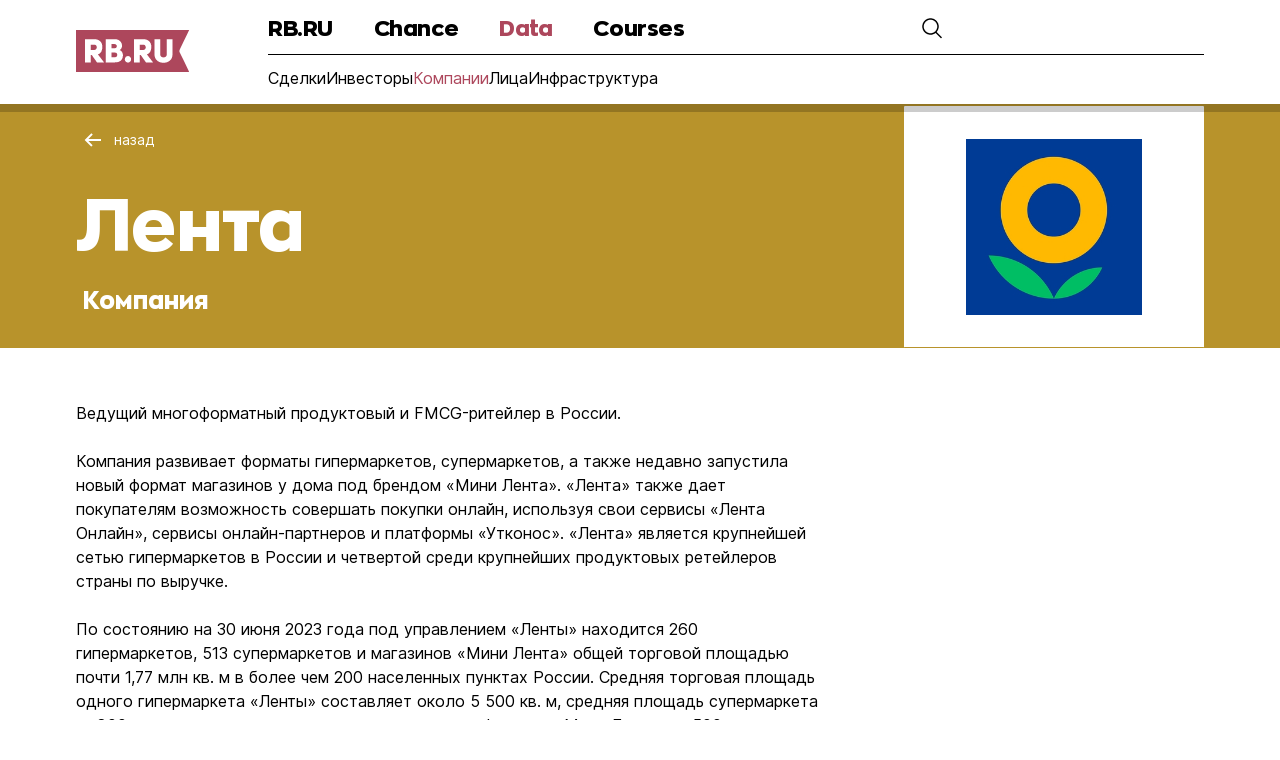

--- FILE ---
content_type: text/html; charset=utf-8
request_url: https://rb.ru/data/lenta-80669/
body_size: 6862
content:
<!DOCTYPE html><html><head><meta charSet="utf-8"/><title>Лента — информация о сделках компании | RB.RU Data</title><meta property="description" content="Лента — Ведущий многоформатный продуктовый и FMCG-ритейлер в России.
Компания развивает форматы гипермаркетов, супермаркетов, а также недавно запустила новый формат магазинов у дома под брендом &amp;laquo;Мини Лента&amp;raquo;. &amp;laquo;Лента&amp;raquo; также дает покупателям возможность совершать покупки онлайн, используя свои сервисы &amp;laquo;Лента Онлайн&amp;raquo;, сервисы онлайн-партнеров и платформы &amp;laquo;Утконос&amp;raquo;. &amp;laquo;Лента&amp;raquo; является крупнейшей сетью гипермаркетов в России и четвертой среди крупнейших продуктовых ретейлеров страны по выручке.
По состоянию на 30 июня 2023 года под управлением &amp;laquo;Ленты&amp;raquo; находится 260 гипермаркетов, 513 супермаркетов и магазинов &amp;laquo;Мини Лента&amp;raquo; общей торговой площадью почти 1,77 млн кв. м в более чем 200 населенных пунктах России. Средняя торговая площадь одного гипермаркета &amp;laquo;Ленты&amp;raquo; составляет около 5 500 кв. м, средняя площадь супермаркета &amp;mdash; 800 кв. м, средняя торговая площадь магазинов формата &amp;laquo;Мини Лента&amp;raquo; &amp;mdash; 500 кв. м. Компания располагает 15 распределительными центрами по всей России. В 2022 году выручка &amp;laquo;Ленты&amp;raquo; составила 537 млрд руб. (около $7,6 млрд)."/><link rel="icon" type="image/svg+xml" href="/g6static/img/favicon/favicon.svg"/><link rel="alternate icon" href="/g6static/img/favicon/favicon.ico"/><link rel="mask-icon" href="/g6static/img/favicon/favicon_mac.svg" color="#ad475b"/><link rel="apple-touch-icon" href="/g6static/img/favicon/apple-touch-icon.png"/><link rel="manifest" href="/g6static/img/favicon/manifest.json"/><meta name="format-detection" content="telephone=no"/><meta http-equiv="Content-Type" content="text/html; charset=UTF-8"/><meta name="apple-itunes-app" content="app-id=1042644629"/><meta name="msapplication-TileColor" content="#ffffff"/><meta name="msapplication-TileImage" content="/img/favicon/ms-icon-144x144.png"/><meta name="theme-color" content="#FEFEFE" media="(prefers-color-scheme: dark)"/><meta property="og:site_name" content="Rusbase"/><meta property="fb:app_id" content="513969495285620"/><meta property="fb:pages" content="176860988999403"/><meta property="og:type" content="website"/><meta property="og:locale" content="ru_RU"/><meta property="og:title" content="Лента — информация о сделках компании | RB.RU Data"/><meta property="og:description" content="Лента — Ведущий многоформатный продуктовый и FMCG-ритейлер в России.
Компания развивает форматы гипермаркетов, супермаркетов, а также недавно запустила новый формат магазинов у дома под брендом &amp;laquo;Мини Лента&amp;raquo;. &amp;laquo;Лента&amp;raquo; также дает покупателям возможность совершать покупки онлайн, используя свои сервисы &amp;laquo;Лента Онлайн&amp;raquo;, сервисы онлайн-партнеров и платформы &amp;laquo;Утконос&amp;raquo;. &amp;laquo;Лента&amp;raquo; является крупнейшей сетью гипермаркетов в России и четвертой среди крупнейших продуктовых ретейлеров страны по выручке.
По состоянию на 30 июня 2023 года под управлением &amp;laquo;Ленты&amp;raquo; находится 260 гипермаркетов, 513 супермаркетов и магазинов &amp;laquo;Мини Лента&amp;raquo; общей торговой площадью почти 1,77 млн кв. м в более чем 200 населенных пунктах России. Средняя торговая площадь одного гипермаркета &amp;laquo;Ленты&amp;raquo; составляет около 5 500 кв. м, средняя площадь супермаркета &amp;mdash; 800 кв. м, средняя торговая площадь магазинов формата &amp;laquo;Мини Лента&amp;raquo; &amp;mdash; 500 кв. м. Компания располагает 15 распределительными центрами по всей России. В 2022 году выручка &amp;laquo;Ленты&amp;raquo; составила 537 млрд руб. (около $7,6 млрд)."/><meta property="og:image" content="https://media.rbcdn.ru/media/upload_tmp/2021/share_rb_2021-main2_fwpI9E0.jpg"/><meta name="twitter:title" content="Лента — информация о сделках компании | RB.RU Data"/><meta name="twitter:description" content="Лента — Ведущий многоформатный продуктовый и FMCG-ритейлер в России.
Компания развивает форматы гипермаркетов, супермаркетов, а также недавно запустила новый формат магазинов у дома под брендом &amp;laquo;Мини Лента&amp;raquo;. &amp;laquo;Лента&amp;raquo; также дает покупателям возможность совершать покупки онлайн, используя свои сервисы &amp;laquo;Лента Онлайн&amp;raquo;, сервисы онлайн-партнеров и платформы &amp;laquo;Утконос&amp;raquo;. &amp;laquo;Лента&amp;raquo; является крупнейшей сетью гипермаркетов в России и четвертой среди крупнейших продуктовых ретейлеров страны по выручке.
По состоянию на 30 июня 2023 года под управлением &amp;laquo;Ленты&amp;raquo; находится 260 гипермаркетов, 513 супермаркетов и магазинов &amp;laquo;Мини Лента&amp;raquo; общей торговой площадью почти 1,77 млн кв. м в более чем 200 населенных пунктах России. Средняя торговая площадь одного гипермаркета &amp;laquo;Ленты&amp;raquo; составляет около 5 500 кв. м, средняя площадь супермаркета &amp;mdash; 800 кв. м, средняя торговая площадь магазинов формата &amp;laquo;Мини Лента&amp;raquo; &amp;mdash; 500 кв. м. Компания располагает 15 распределительными центрами по всей России. В 2022 году выручка &amp;laquo;Ленты&amp;raquo; составила 537 млрд руб. (около $7,6 млрд)."/><meta name="twitter:card" content="summary_large_image"/><meta name="twitter:site" content="@rusbase"/><meta name="twitter:creator" content="@rusbase"/><meta name="twitter:domain" content="rb.ru"/><meta property="twitter:url" content="/img/rb-main.jpeg"/><meta name="twitter:image" content="https://media.rbcdn.ru/media/upload_tmp/2021/share_rb_2021-main2_fwpI9E0.jpg"/><meta name="viewport" content="width=device-width, initial-scale=1, minimum-scale=1"/><script id="head-base" type="text/javascript"> var _tmr = window._tmr || (window._tmr = []);
          _tmr.push({id: "3502237", type: "pageView", start: (new Date()).getTime()});
          (function (d, w, id) {
          if (d.getElementById(id)) return;
          var ts = d.createElement("script"); ts.type = "text/javascript"; ts.async = true; ts.id = id;
          ts.src = "https://top-fwz1.mail.ru/js/code.js";
          var f = function () {var s = d.getElementsByTagName("script")[0]; s.parentNode.insertBefore(ts, s);};
          if (w.opera == "[object Opera]") {d.addEventListener("DOMContentLoaded", f, false);} else {f();}
      })
      (document, window, "tmr-code");</script><noscript><div><img src="https://top-fwz1.mail.ru/counter?id=3502237;js=na" style="position:absolute;left:-9999px" alt="Top.Mail.Ru"/></div></noscript><meta name="next-head-count" content="33"/><link rel="preload" href="/_next/static/css/941f854d2fab92d5.css" as="style"/><link rel="stylesheet" href="/_next/static/css/941f854d2fab92d5.css" data-n-g=""/><link rel="preload" href="/_next/static/css/8838672503c4ac68.css" as="style"/><link rel="stylesheet" href="/_next/static/css/8838672503c4ac68.css" data-n-p=""/><noscript data-n-css=""></noscript><script defer="" nomodule="" src="/_next/static/chunks/polyfills-c67a75d1b6f99dc8.js"></script><script src="/_next/static/chunks/webpack-d71400a22a5aa34b.js" defer=""></script><script src="/_next/static/chunks/framework-4556c45dd113b893.js" defer=""></script><script src="/_next/static/chunks/main-7186fc57be827da8.js" defer=""></script><script src="/_next/static/chunks/pages/_app-83342856bf503338.js" defer=""></script><script src="/_next/static/chunks/75fc9c18-8a887c49b3994da9.js" defer=""></script><script src="/_next/static/chunks/619-21c0e83f85476f30.js" defer=""></script><script src="/_next/static/chunks/433-614c895663d1ac6e.js" defer=""></script><script src="/_next/static/chunks/469-2b8fe7a9a9a4a801.js" defer=""></script><script src="/_next/static/chunks/558-e4835386e011b0d5.js" defer=""></script><script src="/_next/static/chunks/261-3cfbd9a91d0f9711.js" defer=""></script><script src="/_next/static/chunks/pages/data/%5Bslug%5D-e3614a1c8d2327fe.js" defer=""></script><script src="/_next/static/0V6PGCUILC9nKvSryzan5/_buildManifest.js" defer=""></script><script src="/_next/static/0V6PGCUILC9nKvSryzan5/_ssgManifest.js" defer=""></script></head><body><div id="__next"><div id=":R3m:"></div><div id=":R7m:"></div><header class="menu menu-user-closed"><div class="menu__wrapper container-cm"><div class="menu__logo"><a href="https://rb.ru/"><img class="menu__logo-img" src="/g6static/img/icons/logo-RB-RU.svg" alt="logo-icon"/></a></div><div class="menu__inner-wrapper "><div class="menu__nav-wrapper"><nav class="menu__nav"><ul class="menu__list"><li class="menu__item"><a class="menu__link" href="https://rb.ru/">RB.RU</a></li><li class="menu__item"><a class="menu__link" href="https://rb.ru/chance/">Chance</a></li><li class="menu__item"><a class="menu__link menu__link--active" href="https://rb.ru/deals/">Data</a></li><li class="menu__item"><a class="menu__link" href="https://rb.ru/kursy/">Courses</a></li></ul></nav><div class="menu__user"><div class="menu__search" role="button" tabindex="0"><img class="menu__search-icon" src="/g6static/img/icons/search-icon.svg" alt="search-icon"/></div><div class="menu__login menu__login_hidden"><span class="menu__login-text">Вход</span><svg width="26" height="26" viewBox="0 0 26 26" fill="none" xmlns="http://www.w3.org/2000/svg"><path fill-rule="evenodd" clip-rule="evenodd" d="M12.9994 12C15.7609 12 17.9994 9.76142 17.9994 7C17.9994 4.23858 15.7609 2 12.9994 2C10.238 2 7.99944 4.23858 7.99944 7C7.99944 9.76142 10.238 12 12.9994 12ZM12.9994 14C16.8654 14 19.9994 10.866 19.9994 7C19.9994 3.13401 16.8654 0 12.9994 0C9.13345 0 5.99944 3.13401 5.99944 7C5.99944 10.866 9.13345 14 12.9994 14Z" fill="black"></path><path fill-rule="evenodd" clip-rule="evenodd" d="M17.2838 18.212C17.5565 18.1078 17.8625 18.1115 18.1178 18.253C20.685 19.676 22.2552 22.0699 23.1529 24H2.84596C3.74364 22.0699 5.31389 19.676 7.88107 18.253C8.13638 18.1115 8.44242 18.1078 8.71509 18.212C10.0473 18.7213 11.4925 19 12.9994 19C14.5064 19 15.9516 18.7213 17.2838 18.212ZM7.8988 16.016C8.16543 15.8997 8.46901 15.9221 8.73199 16.0463C10.0263 16.658 11.4729 17 12.9994 17C14.526 17 15.9726 16.658 17.2669 16.0463C17.5299 15.9221 17.8335 15.8997 18.1001 16.016C22.0498 17.7375 24.1623 21.2711 25.1822 23.6386C25.69 24.8173 24.7773 26 23.4939 26H2.50499C1.22155 26 0.308866 24.8173 0.81665 23.6386C1.83654 21.2711 3.94906 17.7375 7.8988 16.016Z" fill="black"></path></svg></div><div class="menu__burger"><div class="menu__burger-icon" role="button" tabindex="0" aria-label="Menu"></div></div></div></div><div class="submenu"><ul class="submenu__list"><li class="submenu__item"><a href="/deals/">Сделки</a></li><li class="submenu__item"><a href="/investors/">Инвесторы</a></li><li class="submenu__item submenu__item-active"><a href="/companies/">Компании</a></li><li class="submenu__item"><a href="/faces/">Лица</a></li><li class="submenu__item"><a href="/infrastructure/">Инфраструктура</a></li></ul></div></div><div class="menu__inner-wrapper-search hidden"><div class="menu__search-input-wrapper"><form action="." method="GET" class="menu__search-input-inner-wrapper"><input class="menu__input-search" type="text"/><div class="menu__input-search-icon" aria-label="Поиск" role="button" tabindex="0"></div></form><svg class="menu__close-search-btn" width="32" height="32" viewBox="0 0 32 32" fill="none" xmlns="http://www.w3.org/2000/svg" role="button" tabindex="0"><path fill-rule="evenodd" clip-rule="evenodd" d="M8.22281 6.80859L6.80859 8.22281L14.5868 16.001L6.80859 23.7792L8.22281 25.1934L16.001 17.4152L23.7792 25.1934L25.1934 23.7792L17.4152 16.001L25.1934 8.22281L23.7792 6.80859L16.001 14.5868L8.22281 6.80859Z" fill="black"></path></svg></div></div></div><div class="menu__mobile"><div class="menu__mobile-main"><div class="menu__mobile-wrapper container-cm"><ul class="menu__mobile-list"><li><a class="menu__mobile-item" href="https://rb.ru/"><p class="menu__mobile-link">RB.RU</p><div><img src="/g6static/img/icons/arrow-icon.svg" alt="menu-icon"/></div></a></li><li><a class="menu__mobile-item" href="https://rb.ru/chance/"><p class="menu__mobile-link">Chance</p><div><img src="/g6static/img/icons/arrow-icon.svg" alt="menu-icon"/></div></a></li><li><div class="menu__mobile-item" role="button" tabindex="0"><p class="menu__mobile-link">Data</p><div><img src="/g6static/img/icons/arrow-icon.svg" alt="menu-icon"/></div></div></li><li><a class="menu__mobile-item" href="https://rb.ru/kursy/"><p class="menu__mobile-link">Courses</p><div><img src="/g6static/img/icons/arrow-icon.svg" alt="menu-icon"/></div></a></li></ul></div></div></div></header><div class="menu__blur-wrapper hidden"><div class="menu__blur-overlay" role="button" tabindex="0" aria-label="overlay"></div><form action="." method="GET" class="menu__blur-input-wrapper"><input class="menu__input-search" type="text"/><div class="menu__input-search-icon" role="button" tabindex="0" aria-label="Поиск"></div></form></div><div class=""><section class="styles_header__zh6JJ overWidth"><div class="styles_maxWidth__2Ywof"><div class="styles_container__EK8ym"><div class="styles_titleWrapper__iBsnk"><button tabindex="0" type="button" class="styles_backButton__7hWNj"><svg width="17" height="14" fill="none"><path fill-rule="evenodd" clip-rule="evenodd" d="m3.4 7 5.3 5.3-1.4 1.4L.6 7 7.3.3l1.4 1.4L3.4 7Z" fill="#FFFFFF"></path><path fill-rule="evenodd" clip-rule="evenodd" d="M17 8H3V6h14v2Z" fill="#FFFFFF"></path></svg><span class="styles_buttonText__d4sQA styles_text_fontFamily_Inter__Qq8nl styles_text_color_white__TQSxk styles_text_fontWeight_400__3ObRU styles_text_fontSize_14__fqwWa styles_text_lineHeight_22__0DS61 styles_text_lineHeight_mdScreen_20__CGHn6">назад</span></button><h1 class="styles_titleContainer__ZdxZd"><span class="styles_title__0QhHL styles_text_fontFamily_ZonaPro__pJ9P2 styles_text_color_white__TQSxk styles_text_fontWeight_800__hH5wN styles_text_fontSize_20__uwLkC styles_text_fontSize_mdScreen_40__5RIhw styles_text_fontSize_xlScreen_72__KZAjX styles_text_lineHeight_28__sI3k4 styles_text_lineHeight_mdScreen_56__cZyvZ styles_text_lineHeight_xlScreen_88__d4Sj1">Лента</span><span class="styles_subTitle__mRldz styles_text_fontFamily_Inter__Qq8nl styles_text_fontFamily_mdScreen_ZonaPro__sibFg styles_text_color_white__TQSxk styles_text_fontWeight_500__hb58m styles_text_fontWeight_mdScreen_800__BlAEF styles_text_fontSize_14__fqwWa styles_text_fontSize_mdScreen_14__s6iDf styles_text_fontSize_lgScreen_16__S7jl1 styles_text_fontSize_xlScreen_24__o8dBR styles_text_lineHeight_18__ICwpw styles_text_lineHeight_mdScreen_20__CGHn6 styles_text_lineHeight_lgScreen_22__ukr8d styles_text_lineHeight_xlScreen_32__gHQRn">Компания</span></h1></div><div class="styles_logo__sfTZq"><picture><source media="(max-width: 767px)" srcSet="https://media.rbcdn.ru/media/rbdata/lenta.jpg.100x100_q100.jpg, https://media.rbcdn.ru/media/rbdata/lenta.jpg.200x200_q100.jpg 2x"/><source media="(max-width: 1279px)" srcSet="https://media.rbcdn.ru/media/rbdata/lenta.jpg.200x200_q100.jpg, https://media.rbcdn.ru/media/rbdata/lenta.jpg.400x400_q100.jpg 2x"/><img srcSet="https://media.rbcdn.ru/media/rbdata/lenta.jpg.300x300_q100.jpg, https://media.rbcdn.ru/media/rbdata/lenta.jpg.600x600_q100.jpg 2x" alt="logo"/></picture></div></div></div></section><div class="styles_container__4B3Be"><div class="styles_maxWidth__2Ywof"><div class="styles_container__un4Bt"><div class="styles_wrapper__Jl_pA"><div class="styles_about__g3Hhm"><div class="styles_description__DVdbw"><p>Ведущий многоформатный продуктовый и FMCG-ритейлер в России.</p>
<p>Компания развивает форматы гипермаркетов, супермаркетов, а также недавно запустила новый формат магазинов у дома под брендом &laquo;Мини Лента&raquo;. &laquo;Лента&raquo; также дает покупателям возможность совершать покупки онлайн, используя свои сервисы &laquo;Лента Онлайн&raquo;, сервисы онлайн-партнеров и платформы &laquo;Утконос&raquo;. &laquo;Лента&raquo; является крупнейшей сетью гипермаркетов в России и четвертой среди крупнейших продуктовых ретейлеров страны по выручке.</p>
<p>По состоянию на 30 июня 2023 года под управлением &laquo;Ленты&raquo; находится 260 гипермаркетов, 513 супермаркетов и магазинов &laquo;Мини Лента&raquo; общей торговой площадью почти 1,77 млн кв. м в более чем 200 населенных пунктах России. Средняя торговая площадь одного гипермаркета &laquo;Ленты&raquo; составляет около 5 500 кв. м, средняя площадь супермаркета &mdash; 800 кв. м, средняя торговая площадь магазинов формата &laquo;Мини Лента&raquo; &mdash; 500 кв. м. Компания располагает 15 распределительными центрами по всей России. В 2022 году выручка &laquo;Ленты&raquo; составила 537 млрд руб. (около $7,6 млрд).</p></div></div><div class="styles_divider__7lIKJ styles_gray__ThkAP styles_companiesDivider__dOIWX"></div><div class="styles_infoBlock__B8mHp"><div class="styles_info__Uo72x"><div class="styles_wrapper__Dak5z"><span class="styles_text__O7Rti styles_text_fontFamily_Inter__Qq8nl styles_text_color_black__Ha6G_ styles_text_fontWeight_400__3ObRU styles_text_fontSize_14__fqwWa styles_text_fontSize_mdScreen_16__OeOLM styles_text_lineHeight_22__0DS61 styles_text_lineHeight_mdScreen_24__yk43X">Дата основания:</span><div class="styles_info__jPC8p"><span class="styles_text__O7Rti styles_text_fontFamily_Inter__Qq8nl styles_text_color_black__Ha6G_ styles_text_fontWeight_400__3ObRU styles_text_fontSize_14__fqwWa styles_text_fontSize_mdScreen_16__OeOLM styles_text_lineHeight_22__0DS61 styles_text_lineHeight_mdScreen_24__yk43X">1993</span></div></div><div class="styles_wrapper__Dak5z"><span class="styles_text__O7Rti styles_text_fontFamily_Inter__Qq8nl styles_text_color_black__Ha6G_ styles_text_fontWeight_400__3ObRU styles_text_fontSize_14__fqwWa styles_text_fontSize_mdScreen_16__OeOLM styles_text_lineHeight_22__0DS61 styles_text_lineHeight_mdScreen_24__yk43X">Регион:</span><div class="styles_info__jPC8p"><span><span class="styles_text__O7Rti styles_text_fontFamily_Inter__Qq8nl styles_text_color_red___8E1Y styles_text_fontWeight_400__3ObRU styles_text_fontSize_14__fqwWa styles_text_fontSize_mdScreen_16__OeOLM styles_text_lineHeight_22__0DS61 styles_text_lineHeight_mdScreen_24__yk43X styles_link__3rp6r"><a href="/companies/?regions=481">Россия</a></span> </span></div></div><div class="styles_wrapper__Dak5z"><span class="styles_text__O7Rti styles_text_fontFamily_Inter__Qq8nl styles_text_color_black__Ha6G_ styles_text_fontWeight_400__3ObRU styles_text_fontSize_14__fqwWa styles_text_fontSize_mdScreen_16__OeOLM styles_text_lineHeight_22__0DS61 styles_text_lineHeight_mdScreen_24__yk43X">Сайт:</span><div class="styles_info__jPC8p"><span class="styles_info__jPC8p styles_text_fontFamily_Inter__Qq8nl styles_text_color_red___8E1Y styles_text_fontWeight_400__3ObRU styles_text_fontSize_14__fqwWa styles_text_fontSize_mdScreen_16__OeOLM styles_text_lineHeight_22__0DS61 styles_text_lineHeight_mdScreen_24__yk43X"><a target="_blank" href="https://lenta.com" rel="noreferrer nofollow">lenta.com</a></span></div></div><div class="styles_wrapper__Dak5z"><span class="styles_text__O7Rti styles_text_fontFamily_Inter__Qq8nl styles_text_color_black__Ha6G_ styles_text_fontWeight_400__3ObRU styles_text_fontSize_14__fqwWa styles_text_fontSize_mdScreen_16__OeOLM styles_text_lineHeight_22__0DS61 styles_text_lineHeight_mdScreen_24__yk43X">Ниши:</span><div class="styles_info__jPC8p"><span><span class="styles_text__O7Rti styles_text_fontFamily_Inter__Qq8nl styles_text_color_red___8E1Y styles_text_fontWeight_400__3ObRU styles_text_fontSize_14__fqwWa styles_text_fontSize_mdScreen_16__OeOLM styles_text_lineHeight_22__0DS61 styles_text_lineHeight_mdScreen_24__yk43X styles_link__3rp6r"><a href="/companies/?activity_niche=122">Retail </a></span> </span></div></div></div><div class="styles_mobile__YTzFw"><div class="styles_divider__7lIKJ styles_gray__ThkAP"></div></div><div class="styles_info__Uo72x"><div class="styles_aboutFacesItem__K_wtd"><a class="styles_aboutFacesPhoto__MceUV styles_aboutFacesPhotoImg__XGhvP" href="/data/oleg-zherebcov-80016/"><picture><img class="styles_aboutFacesPhotoImg__XGhvP" srcSet="https://media.rbcdn.ru/media/rbdata/oleg_zherebzov.jpg.100x100_q100.jpg, https://media.rbcdn.ru/media/rbdata/oleg_zherebzov.jpg.200x200_q100.jpg 2x" alt="avatar"/></picture></a><div><p class="styles_aboutFacesName__eVHKf styles_text_fontFamily_ZonaPro__pJ9P2 styles_text_color_black__Ha6G_ styles_text_fontWeight_800__hH5wN styles_text_fontSize_16__KXxCt styles_text_lineHeight_22__0DS61 styles_link__3rp6r"><a href="/data/oleg-zherebcov-80016/">Олег Жеребцов</a></p><span class="styles_aboutFacesPosition__RQW0Z styles_text_fontFamily_Inter__Qq8nl styles_text_color_black__Ha6G_ styles_text_fontWeight_500__hb58m styles_text_fontSize_14__fqwWa styles_text_lineHeight_22__0DS61">Основатель</span></div></div></div></div><div class="styles_divider__7lIKJ styles_gray__ThkAP styles_infoDivider__Kgd_N"></div><div class="styles_bannerMobile__A74ns"><div id=":R13rm:"></div></div><div class="styles_mobile__YTzFw"><div class="styles_divider__7lIKJ styles_gray__ThkAP styles_infoDivider__Kgd_N"></div></div></div><div class="styles_sideBanner__yvxq8" id=":R5rm:"></div></div></div></div></div><div id=":Rdm:"></div><div class="styles_container__4B3Be"><footer class="footer container-cm"><div class="footer__wrapper"><div class="footer__media"><div class="footer__media-wrapper"><a class="footer__media-link-logo" href="/" target="_blank"><img src="/g6static/img/icons/logo-RB-RU.svg" alt="logo-icon"/></a><p class="footer__media-title footer__media-title--main">Медиа, которое решает задачи предпринимателей</p></div><div class="footer-hosting"><div class="footer-hosting-title">Техподдержка</div><a href="https://www.positivesystems.ru/" target="_blank" rel="noreferrer"><img src="/g6static/img/icons/pozitis-logo-black.svg" alt="" class="footer-hosting-logo"/></a></div><p class="footer__media-title">Наши направления</p><div class="footer__media-companies-wrapper"><a href="https://rb.events/" target="_blank" rel="noreferrer"><img class="footer__media-img-companies footer__media-img-companies--events" src="/g6static/img/icons/logo-events.svg" alt="logo-icon"/></a><a href="https://rb.ru/awards/" target="_blank" rel="noreferrer"><img class="footer__media-img-companies footer__media-img-companies--awards" src="/g6static/img/icons/logo_awards.png" alt="logo-icon"/></a></div></div><div class="footer__social"><div class="footer__social-wrapper"><p class="footer__social-title">RB.RU</p><ul class="footer__social-list"><li><a class="footer__social-link" href="https://rb.ru/about/" target="_blank" rel="noreferrer">О издании</a></li><li><a class="footer__social-link" href="https://rb.ru/adv/" target="_blank" rel="noreferrer">Реклама</a></li><li><a class="footer__social-link" href="https://rb.ru/subscribe/" target="_blank" rel="noreferrer">Подписка</a></li><li><a class="footer__social-link" href="https://rb.ru/tags/" target="_blank" rel="noreferrer">Теги</a></li><li><a class="footer__social-link" href="https://rb.ru/rb/" target="_blank" rel="noreferrer">Написать в редакцию</a></li><li><a class="footer__social-link" href="https://rb.ru/stream/" target="_blank" rel="noreferrer">Все материалы</a></li></ul></div><div class="footer__social-wrapper"><p class="footer__social-title">Сервисы</p><ul class="footer__social-list"><li><a class="footer__social-link" href="https://rb.ru/chance/" target="_blank" rel="noreferrer">Chance</a></li><li><a class="footer__social-link" href="https://rb.ru/marketplace/" target="_blank" rel="noreferrer">Marketplace</a></li><li><a class="footer__social-link" href="https://rb.ru/deals/" target="_blank" rel="noreferrer">Data</a></li></ul></div><div class="footer__social-wrapper"><p class="footer__social-title">RB.RU в социальных сетях</p><ul class="footer__social-list footer__social-list--networks"><li><a href="https://t.me/rb_ru/" target="_blank" rel="noreferrer"><img src="/g6static/img/icons/social/telegram.svg" alt="icon"/></a></li><li><a href="https://vk.com/rb_ru" target="_blank" rel="noreferrer"><img src="/g6static/img/icons/social/vk.svg" alt="icon"/></a></li><li><a href="https://ok.ru/rb" target="_blank" rel="noreferrer"><img src="/g6static/img/icons/social/odnoklassniki.svg" alt="icon"/></a></li><li><a href="https://twitter.com/rb_ru" target="_blank" rel="noreferrer"><img src="/g6static/img/icons/social/twitter.svg" alt="icon"/></a></li><li><a href="https://invite.viber.com/?g2=AQAYgXvFxaV5nUvKD0zQIZQJTbzeUuO4C%2B3smOWZa2CjFHQ%2BllsJ%2F5Q8bvXQA9to&amp;lang=ru" target="_blank" rel="noreferrer"><img src="/g6static/img/icons/social/viber.svg" alt="icon"/></a></li><li><a href="https://dzen.ru/rb.ru" target="_blank" rel="noreferrer"><img src="/g6static/img/icons/social/zen.svg" alt="icon"/></a></li><li><a href="https://www.tiktok.com/@rb_ru" target="_blank" rel="noreferrer"><img src="/g6static/img/icons/social/tictoc.svg" alt="icon"/></a></li></ul></div></div></div><div class="footer__info"><p class="footer__info-license"></p><div class="footer__info-links"><a class="footer__info-link footer__info-link_1" href="https://rb.ru/about/" target="_blank" rel="noreferrer">Выходные данные</a><a class="footer__info-link footer__info-link_2" href="https://rb.ru/agreement/" target="_blank" rel="noreferrer">Правила использования</a><p class="footer__info-copy">ООО «РБточкаРУ» © 2012‑<!-- -->2026</p></div></div></footer></div></div><script id="__NEXT_DATA__" type="application/json">{"props":{"pageProps":{"data":{"id":6277,"is_investor":true,"image":{"original":"https://media.rbcdn.ru/media/rbdata/lenta.jpg","img_100":"https://media.rbcdn.ru/media/rbdata/lenta.jpg.100x100_q100.jpg","img_200":"https://media.rbcdn.ru/media/rbdata/lenta.jpg.200x200_q100.jpg","img_300":"https://media.rbcdn.ru/media/rbdata/lenta.jpg.300x300_q100.jpg","img_400":"https://media.rbcdn.ru/media/rbdata/lenta.jpg.400x400_q100.jpg","img_500":"https://media.rbcdn.ru/media/rbdata/lenta.jpg.500x500_q100.jpg","img_600":"https://media.rbcdn.ru/media/rbdata/lenta.jpg.600x600_q100.jpg"},"activity_niche":[{"id":122,"name":"Retail "}],"regions":[{"id":481,"name":"Россия"}],"founder":[{"id":8294,"name":"Олег Жеребцов","slug":"oleg-zherebcov","id_suffix":80016,"resident_type":"person","description":"\u003cp\u003eОснователь российской сети гипермаркетов \u0026laquo;Лента\u0026raquo;.\u003c/p\u003e\r\n\u003cp\u003eГод отучился в Горном институте в Москве. После армии учился в Горном институте в Ленинграде, но его не окончил.\u003cbr /\u003e\u003cbr /\u003e\u003c/p\u003e","image":{"original":"https://media.rbcdn.ru/media/rbdata/oleg_zherebzov.jpg","img_100":"https://media.rbcdn.ru/media/rbdata/oleg_zherebzov.jpg.100x100_q100.jpg","img_200":"https://media.rbcdn.ru/media/rbdata/oleg_zherebzov.jpg.200x200_q100.jpg","img_300":"https://media.rbcdn.ru/media/rbdata/oleg_zherebzov.jpg.300x300_q100.jpg","img_400":"https://media.rbcdn.ru/media/rbdata/oleg_zherebzov.jpg.400x400_q100.jpg","img_500":"https://media.rbcdn.ru/media/rbdata/oleg_zherebzov.jpg.500x500_q100.jpg","img_600":"https://media.rbcdn.ru/media/rbdata/oleg_zherebzov.jpg.600x600_q100.jpg"}}],"company_type":null,"investment_round":[],"previous_company":[],"name":"Лента","slug":"lenta","description":"\u003cp\u003eВедущий многоформатный продуктовый и FMCG-ритейлер в России.\u003c/p\u003e\r\n\u003cp\u003eКомпания развивает форматы гипермаркетов, супермаркетов, а также недавно запустила новый формат магазинов у дома под брендом \u0026laquo;Мини Лента\u0026raquo;. \u0026laquo;Лента\u0026raquo; также дает покупателям возможность совершать покупки онлайн, используя свои сервисы \u0026laquo;Лента Онлайн\u0026raquo;, сервисы онлайн-партнеров и платформы \u0026laquo;Утконос\u0026raquo;. \u0026laquo;Лента\u0026raquo; является крупнейшей сетью гипермаркетов в России и четвертой среди крупнейших продуктовых ретейлеров страны по выручке.\u003c/p\u003e\r\n\u003cp\u003eПо состоянию на 30 июня 2023 года под управлением \u0026laquo;Ленты\u0026raquo; находится 260 гипермаркетов, 513 супермаркетов и магазинов \u0026laquo;Мини Лента\u0026raquo; общей торговой площадью почти 1,77 млн кв. м в более чем 200 населенных пунктах России. Средняя торговая площадь одного гипермаркета \u0026laquo;Ленты\u0026raquo; составляет около 5 500 кв. м, средняя площадь супермаркета \u0026mdash; 800 кв. м, средняя торговая площадь магазинов формата \u0026laquo;Мини Лента\u0026raquo; \u0026mdash; 500 кв. м. Компания располагает 15 распределительными центрами по всей России. В 2022 году выручка \u0026laquo;Ленты\u0026raquo; составила 537 млрд руб. (около $7,6 млрд).\u003c/p\u003e","site":"https://lenta.com","resident_type":"company","id_suffix":80669,"letter":"л","updated":"2023-10-27T17:12:15+03:00","old_slug":"/company/lenta/","foundation_date":"1993-01-01"},"slug":"lenta-80669"},"__N_SSP":true},"page":"/data/[slug]","query":{"slug":"lenta-80669"},"buildId":"0V6PGCUILC9nKvSryzan5","isFallback":false,"gssp":true,"scriptLoader":[]}</script></body></html>

--- FILE ---
content_type: text/css; charset=UTF-8
request_url: https://rb.ru/_next/static/css/8838672503c4ac68.css
body_size: 5487
content:
@media(min-width:1238px){.styles_container__4B3Be{position:relative;margin:0 auto;max-width:984px;background-color:#fff}}@media(min-width:1280px){.styles_container__4B3Be{max-width:1176px}}@media(min-width:1440px){.styles_container__4B3Be{max-width:1320px}}.styles_desktop__Jxxyb{display:none}@media(min-width:768px){.styles_desktop__Jxxyb{display:block}}.styles_mobile__YTzFw{display:block}@media(min-width:768px){.styles_mobile__YTzFw{display:none}}.styles_divider__7lIKJ{width:100%;height:1px;background-color:#000}.styles_gray__ThkAP{background-color:#ccc}.styles_maxWidth__2Ywof{position:relative;margin:auto;width:calc(100% - 24px)}@media(min-width:576px){.styles_maxWidth__2Ywof{width:100%;max-width:540px}}@media(min-width:768px){.styles_maxWidth__2Ywof{max-width:720px}}@media(min-width:1024px){.styles_maxWidth__2Ywof{max-width:936px}}@media(min-width:1280px){.styles_maxWidth__2Ywof{max-width:1128px}}@media(min-width:1440px){.styles_maxWidth__2Ywof{max-width:1272px}}.styles_preloader__nabDO{width:100%;height:100%;padding-top:110px;padding-bottom:150px;position:absolute;background-color:hsla(0,0%,100%,.7);top:0;left:0;margin:auto}@media(min-width:768px){.styles_preloader__nabDO{padding-top:180px;padding-bottom:312px}}@media(min-width:1024px){.styles_preloader__nabDO{padding-top:220px;padding-bottom:312px}}@media(min-width:1280px){.styles_preloader__nabDO{padding-top:260px;padding-bottom:312px}}.styles_inner__BSUaK{position:relative;display:flex;gap:16px;width:-moz-fit-content;width:fit-content;margin:0 auto;overflow:hidden}.styles_item__choz3{width:16px;height:16px;background:#b8932b}.styles_runner__PDnxk{position:absolute;width:16px;height:16px;background:linear-gradient(90deg,hsla(0,0%,100%,0),hsla(0,0%,100%,.7) 5%,hsla(0,0%,100%,.7) 95%,hsla(0,0%,100%,0));left:-16px;animation-name:styles_animation__wwQid;animation-duration:.9s;animation-iteration-count:infinite}@keyframes styles_animation__wwQid{0%{left:-32px}to{left:160px}}.styles_link__3rp6r a,.styles_link__3rp6r a:visited{color:#000}.styles_link__3rp6r a:hover{text-decoration:underline}.styles_goldLink__0VbKr a,.styles_goldLink__0VbKr a:visited{color:#b8932b}.styles_nowrap__JTvkS{white-space:nowrap}.styles_text_fontFamily_ZonaPro__pJ9P2{font-family:Zona Pro}.styles_text_fontFamily_Inter__Qq8nl{font-family:Inter}.styles_text_color_white__TQSxk{color:#fff}.styles_text_color_black__Ha6G_{color:#000}.styles_text_color_gray__hkQWM{color:#999}.styles_text_color_red___8E1Y{color:#ad475c}.styles_text_color_seaGreen__O_oVE{color:#00e1c0}.styles_text_color_gold__qBWng{color:#b8932b}.styles_text_fontWeight_400__3ObRU{font-weight:400}.styles_text_fontWeight_500__hb58m{font-weight:500}.styles_text_fontWeight_800__hH5wN{font-weight:800}.styles_text_fontWeight_900__0gjnO{font-weight:900}.styles_text_fontSize_12__3nO9a{font-size:12px}.styles_text_fontSize_14__fqwWa{font-size:14px}.styles_text_fontSize_16__KXxCt{font-size:16px}.styles_text_fontSize_20__uwLkC{font-size:20px}.styles_text_fontSize_24__2RgxW{font-size:24px}.styles_text_fontSize_32__u1oeI{font-size:32px}.styles_text_fontSize_40__84OwM{font-size:40px}.styles_text_fontSize_72__W_ZU6{font-size:72px}.styles_text_lineHeight_18__ICwpw{line-height:18px}.styles_text_lineHeight_20__aqlKR{line-height:20px}.styles_text_lineHeight_22__0DS61{line-height:22px}.styles_text_lineHeight_24__6xhqz{line-height:24px}.styles_text_lineHeight_28__sI3k4{line-height:28px}.styles_text_lineHeight_32__P4sFa{line-height:32px}.styles_text_lineHeight_40__a76FT{line-height:40px}.styles_text_lineHeight_56__OAa98{line-height:56px}.styles_text_lineHeight_88__cu14Q{line-height:88px}@media(min-width:768px){.styles_text_fontFamily_mdScreen_ZonaPro__sibFg{font-family:Zona Pro}.styles_text_fontFamily_mdScreen_Inter__PhNva{font-family:Inter}.styles_text_fontSize_mdScreen_12__lpP1F{font-size:12px}.styles_text_fontSize_mdScreen_14__s6iDf{font-size:14px}.styles_text_fontSize_mdScreen_16__OeOLM{font-size:16px}.styles_text_fontSize_mdScreen_20__mhB7m{font-size:20px}.styles_text_fontSize_mdScreen_24__Wr4cj{font-size:24px}.styles_text_fontSize_mdScreen_32__ae_Vd{font-size:32px}.styles_text_fontSize_mdScreen_40__5RIhw{font-size:40px}.styles_text_fontSize_mdScreen_72___v4hQ{font-size:72px}.styles_text_lineHeight_mdScreen_18__qAN2n{line-height:18px}.styles_text_lineHeight_mdScreen_20__CGHn6{line-height:20px}.styles_text_lineHeight_mdScreen_22__uSK56{line-height:22px}.styles_text_lineHeight_mdScreen_24__yk43X{line-height:24px}.styles_text_lineHeight_mdScreen_28__jwKhx{line-height:28px}.styles_text_lineHeight_mdScreen_32__Ch8UZ{line-height:32px}.styles_text_lineHeight_mdScreen_40__qZY5N{line-height:40px}.styles_text_lineHeight_mdScreen_56__cZyvZ{line-height:56px}.styles_text_lineHeight_mdScreen_88__6pduD{line-height:88px}.styles_text_fontWeight_mdScreen_400__C0gKE{font-weight:400}.styles_text_fontWeight_mdScreen_500__vZqE8{font-weight:500}.styles_text_fontWeight_mdScreen_800__BlAEF{font-weight:800}.styles_text_fontWeight_mdScreen_900__v8A_d{font-weight:900}}@media(min-width:1024px){.styles_text_fontFamily_lgScreen_ZonaPro__xxGOD{font-family:Zona Pro}.styles_text_fontFamily_lgScreen_Inter__5HyJ1{font-family:Inter}.styles_text_fontSize_lgScreen_12__ABR5Q{font-size:12px}.styles_text_fontSize_lgScreen_14__sRRmm{font-size:14px}.styles_text_fontSize_lgScreen_16__S7jl1{font-size:16px}.styles_text_fontSize_lgScreen_20__edOYz{font-size:20px}.styles_text_fontSize_lgScreen_24__t8lJW{font-size:24px}.styles_text_fontSize_lgScreen_32__4gIm3{font-size:32px}.styles_text_fontSize_lgScreen_40__YJWm_{font-size:40px}.styles_text_fontSize_lgScreen_72__RrUIa{font-size:72px}.styles_text_lineHeight_lgScreen_18__1doBU{line-height:18px}.styles_text_lineHeight_lgScreen_20__Nzobg{line-height:20px}.styles_text_lineHeight_lgScreen_22__ukr8d{line-height:22px}.styles_text_lineHeight_lgScreen_24__CFh14{line-height:24px}.styles_text_lineHeight_lgScreen_28__ws3S_{line-height:28px}.styles_text_lineHeight_lgScreen_32__7MiwG{line-height:32px}.styles_text_lineHeight_lgScreen_40__g2VE3{line-height:40px}.styles_text_lineHeight_lgScreen_56__zbU50{line-height:56px}.styles_text_lineHeight_lgScreen_88__GdaUo{line-height:88px}.styles_text_fontWeight_lgScreen_400__joeLZ{font-weight:400}.styles_text_fontWeight_lgScreen_500__jImGP{font-weight:500}.styles_text_fontWeight_lgScreen_800___s5TK{font-weight:800}.styles_text_fontWeight_lgScreen_900__x_TvZ{font-weight:900}}@media(min-width:1280px){.styles_text_fontFamily_xlScreen_ZonaPro__fQ9Xn{font-family:Zona Pro}.styles_text_fontFamily_xlScreen_Inter__yAuUr{font-family:Inter}.styles_text_fontSize_xlScreen_12__qGDBA{font-size:12px}.styles_text_fontSize_xlScreen_14__n82Ou{font-size:14px}.styles_text_fontSize_xlScreen_16__eQm8l{font-size:16px}.styles_text_fontSize_xlScreen_20__EhS3e{font-size:20px}.styles_text_fontSize_xlScreen_24__o8dBR{font-size:24px}.styles_text_fontSize_xlScreen_32__dSPeu{font-size:32px}.styles_text_fontSize_xlScreen_40__8K7r_{font-size:40px}.styles_text_fontSize_xlScreen_72__KZAjX{font-size:72px}.styles_text_lineHeight_xlScreen_18__cl7xI{line-height:18px}.styles_text_lineHeight_xlScreen_20__aV89B{line-height:20px}.styles_text_lineHeight_xlScreen_22__LsDiR{line-height:22px}.styles_text_lineHeight_xlScreen_24__BmO0_{line-height:24px}.styles_text_lineHeight_xlScreen_28__5VzBX{line-height:28px}.styles_text_lineHeight_xlScreen_32__gHQRn{line-height:32px}.styles_text_lineHeight_xlScreen_40__Xm__o{line-height:40px}.styles_text_lineHeight_xlScreen_56__HKGG9{line-height:56px}.styles_text_lineHeight_xlScreen_88__d4Sj1{line-height:88px}.styles_text_fontWeight_xlScreen_400__pvNX6{font-weight:400}.styles_text_fontWeight_xlScreen_500__jAF_C{font-weight:500}.styles_text_fontWeight_xlScreen_800__wzL_r{font-weight:800}.styles_text_fontWeight_xlScreen_900__WnEXs{font-weight:900}}@media(min-width:1440px){.styles_text_fontFamily_xxlScreen_ZonaPro__D1vyY{font-family:Zona Pro}.styles_text_fontFamily_xxlScreen_Inter__3xTPt{font-family:Inter}.styles_text_fontSize_xxlScreen_12__tcRSt{font-size:12px}.styles_text_fontSize_xxlScreen_14__sXYZp{font-size:14px}.styles_text_fontSize_xxlScreen_16__8YrRH{font-size:16px}.styles_text_fontSize_xxlScreen_20__xbn9E{font-size:20px}.styles_text_fontSize_xxlScreen_24__VDy9j{font-size:24px}.styles_text_fontSize_xxlScreen_32__cOxLg{font-size:32px}.styles_text_fontSize_xxlScreen_40__7tJQq{font-size:40px}.styles_text_fontSize_xxlScreen_72__q5hBI{font-size:72px}.styles_text_lineHeight_xxlScreen_18__Gi8ef{line-height:18px}.styles_text_lineHeight_xxlScreen_20__Wz25K{line-height:20px}.styles_text_lineHeight_xxlScreen_22__naDk6{line-height:22px}.styles_text_lineHeight_xxlScreen_24__3ha3J{line-height:24px}.styles_text_lineHeight_xxlScreen_28__Q996e{line-height:28px}.styles_text_lineHeight_xxlScreen_32__TpSOM{line-height:32px}.styles_text_lineHeight_xxlScreen_40__6GRTm{line-height:40px}.styles_text_lineHeight_xxlScreen_56__EkxpE{line-height:56px}.styles_text_lineHeight_xxlScreen_88__u7R83{line-height:88px}.styles_text_fontWeight_xxlScreen_400__fF0_n{font-weight:400}.styles_text_fontWeight_xxlScreen_500__dUK9i{font-weight:500}.styles_text_fontWeight_xxlScreen_800__XZY_n{font-weight:800}.styles_text_fontWeight_xxlScreen_900__OeHIG{font-weight:900}}.styles_wrapper__Dak5z{display:flex;margin-bottom:8px}@media(min-width:768px){.styles_wrapper__Dak5z{margin-bottom:16px}}.styles_text__O7Rti{width:100%;max-width:120px}@media(min-width:768px){.styles_text__O7Rti{max-width:155px}}.styles_info__jPC8p{width:100%}.styles_info__jPC8p a{color:#ad475c;overflow-wrap:anywhere}.styles_info__jPC8p a:visited{color:#ad475c}.styles_info__jPC8p a:hover{text-decoration:underline}.styles_button__0_yY7{font-family:Zona Pro,sans-serif;font-size:16px;line-height:22px;letter-spacing:.01em;border:1px solid #000;color:#000!important;padding:0 15px;background-color:#fff;height:32px;cursor:pointer}.styles_buttonMore__tpg_t:hover{background-color:#000;color:#fff!important}.styles_buttonClear__zITdh{width:100%;border:none;color:#000!important}@media(min-width:768px){.styles_buttonClear__zITdh{width:100px;font-family:Inter,sans-serif;letter-spacing:-.02em;font-weight:500;font-size:14px;height:28px}}@media(min-width:1024px){.styles_buttonClear__zITdh{width:114px;font-family:Zona Pro,sans-serif;letter-spacing:.01em;font-weight:500;font-size:16px;height:32px}}@media(min-width:1280px){.styles_buttonClear__zITdh{width:130px;height:40px}}.styles_buttonSubmit__kY7vn{color:#fff!important;background-color:#000}.styles_buttonSubmit__kY7vn .styles_buttonCancel__QBGav,.styles_inlineMore__fxeSL{font-family:Inter,sans-serif;font-size:14px}.styles_inlineMore__fxeSL{line-height:normal;height:unset;flex:1 0;display:inline-block;color:#ad475c!important;cursor:pointer;margin-bottom:0;border:none;text-align:left;letter-spacing:normal;padding:0}.styles_link__dt01Y{-webkit-tap-highlight-color:rgba(0,0,0,0)!important}.styles_link__dt01Y:focus{outline:none!important}.styles_link__dt01Y:focus-within{outline:none!important}.styles_data__K2JGC{padding:16px 0 24px}@media(min-width:768px){.styles_data__K2JGC{padding:17px 0 14px}}.styles_item__E7x9Z{display:grid;grid-gap:8px;grid-template-columns:minmax(0,8fr) minmax(0,10fr) minmax(0,9fr) minmax(0,1fr);grid-template-areas:"date date sum sum" "company company company link";padding:16px 0 19px}@media(min-width:768px){.styles_item__E7x9Z{grid-template-columns:minmax(0,14fr) minmax(0,57fr) minmax(0,19fr) minmax(0,3fr);grid-template-areas:"date company sum link";padding:17px 12px 14px 16px}}@media(min-width:1024px){.styles_item__E7x9Z{grid-template-columns:minmax(0,13fr) minmax(0,58fr) minmax(0,18fr) minmax(0,3fr);padding:16px 12px 14px 16px}}@media(min-width:1280px){.styles_item__E7x9Z{grid-template-columns:minmax(0,15fr) minmax(0,62fr) minmax(0,18fr) minmax(0,3fr)}}.styles_menu__FxZ39{margin-bottom:3px}@media(min-width:768px){.styles_menu__FxZ39{display:none}}.styles_date__uGgyR{margin-bottom:8px;grid-area:date}@media(min-width:768px){.styles_date__uGgyR{margin-bottom:unset}}.styles_company__s78l5{grid-area:company}.styles_sum__ON0ID{grid-area:sum}.styles_link__QUKLF{grid-area:link;display:flex;align-items:flex-end;justify-content:flex-end;padding:8px 12px}@media(min-width:768px){.styles_link__QUKLF{display:unset;align-items:unset;justify-content:unset;padding:2px 0 0 5px}}.styles_companyName__T1jk1{contain:inline-size}.styles_exits__2zvfN{margin-top:40px}@media(min-width:768px){.styles_exits__2zvfN{margin-top:58px}}@media(min-width:1024px){.styles_exits__2zvfN{margin-top:64px}}.styles_list__V8ICK{margin-top:8px;margin-bottom:23px}@media(min-width:768px){.styles_list__V8ICK{margin-top:23px;margin-bottom:43px}.styles_main__D2hPi{display:grid;grid-gap:8px;padding:0 16px 8px;grid-template-columns:minmax(0,14fr) minmax(0,57fr) minmax(0,19fr) minmax(0,3fr)}}@media(min-width:1024px){.styles_main__D2hPi{padding:0 12px 8px 16px;grid-template-columns:minmax(0,13fr) minmax(0,58fr) minmax(0,18fr) minmax(0,3fr)}}@media(min-width:1280px){.styles_main__D2hPi{grid-template-columns:minmax(0,15fr) minmax(0,62fr) minmax(0,18fr) minmax(0,3fr)}}.styles_data__eKNrz{padding:16px 0 24px}@media(min-width:768px){.styles_data__eKNrz{padding:17px 0 14px}}.styles_item__l1wpP{display:grid;grid-template-columns:minmax(0,8fr) minmax(0,6fr);grid-gap:8px;grid-template-areas:"date company" "niche sum"}@media(min-width:768px){.styles_item__l1wpP{grid-template-columns:minmax(0,10fr) minmax(0,19fr) minmax(0,26fr) minmax(0,11fr);grid-template-areas:"date company niche sum";padding:0 12px 0 16px}}@media(min-width:1024px){.styles_item__l1wpP{grid-template-columns:minmax(0,12fr) minmax(0,25fr) minmax(0,27fr) minmax(0,20fr);padding:0 12px 2px 16px}}@media(min-width:1280px){.styles_item__l1wpP{grid-template-columns:minmax(0,12fr) minmax(0,20fr) minmax(0,28fr) minmax(0,17fr)}}.styles_menu__gWUjW{margin-bottom:4px}@media(min-width:768px){.styles_menu__gWUjW{display:none}}.styles_date__zH7WK{grid-area:date;margin-bottom:6px}@media(min-width:768px){.styles_date__zH7WK{margin-bottom:unset}}.styles_company__nVLHi{grid-area:company}.styles_niche__cdCfA{grid-area:niche}.styles_sum__Ny9Mv{grid-area:sum}.styles_founder__KUtqK{margin-top:40px}@media(min-width:768px){.styles_founder__KUtqK{margin-top:58px}}@media(min-width:1024px){.styles_founder__KUtqK{margin-top:64px}}.styles_list__zkp5k{margin-top:8px;margin-bottom:23px}@media(min-width:768px){.styles_list__zkp5k{margin-top:23px;margin-bottom:43px}.styles_main__DMhQK{display:grid;grid-gap:8px;padding:0 16px 8px;grid-template-columns:minmax(0,10fr) minmax(0,19fr) minmax(0,26fr) minmax(0,11fr)}}@media(min-width:1024px){.styles_main__DMhQK{grid-template-columns:minmax(0,12fr) minmax(0,25fr) minmax(0,27fr) minmax(0,20fr)}}@media(min-width:1280px){.styles_main__DMhQK{grid-template-columns:minmax(0,12fr) minmax(0,20fr) minmax(0,28fr) minmax(0,17fr)}}.styles_backButton__7hWNj{display:flex;align-items:center;cursor:pointer;-webkit-tap-highlight-color:rgba(0,0,0,0);margin-left:3px;width:-moz-max-content;width:max-content;background-color:transparent;border:none}@media(min-width:768px){.styles_backButton__7hWNj{margin-left:2px}}.styles_buttonText__d4sQA{padding-left:12px}@media(min-width:768px){.styles_buttonText__d4sQA{padding-left:13px}}.styles_header__zh6JJ{background-color:#b8932b}.styles_container__EK8ym{display:flex;justify-content:space-between;padding:1px 0 0;background-color:#b8932b;height:100%;min-height:95px}@media(min-width:768px){.styles_container__EK8ym{padding:2px 0 0;min-height:152px}}@media(min-width:1280px){.styles_container__EK8ym{min-height:240px}}.styles_titleWrapper__iBsnk{display:flex;flex-direction:column;margin-top:15px;margin-right:15px;padding-bottom:8px}@media(min-width:768px){.styles_titleWrapper__iBsnk{margin-top:23px;margin-right:23px;padding-bottom:16px}}@media(min-width:1024px){.styles_titleWrapper__iBsnk{max-width:616px}}@media(min-width:1280px){.styles_titleWrapper__iBsnk{padding-bottom:32px;max-width:744px}}@media(min-width:1440px){.styles_titleWrapper__iBsnk{max-width:840px}}.styles_titleContainer__ZdxZd{display:flex;flex-direction:column}.styles_title__0QhHL{margin-top:8px}@media(min-width:768px){.styles_title__0QhHL{letter-spacing:-.02em;margin-top:6px}}@media(min-width:1024px){.styles_title__0QhHL{margin-top:5px}}@media(min-width:1280px){.styles_title__0QhHL{letter-spacing:-.01em;margin-top:26px;margin-top:28px}}.styles_titleAddSpace__vuZiH{margin-top:13px;padding-bottom:8px}@media(min-width:768px){.styles_titleAddSpace__vuZiH{margin-top:20px;padding-bottom:14px}}@media(min-width:1280px){.styles_titleAddSpace__vuZiH{margin-top:28px;padding-bottom:48px}}.styles_subTitle__mRldz{letter-spacing:-.02em;margin-top:4px}@media(min-width:768px){.styles_subTitle__mRldz{margin-top:8px;letter-spacing:.01em}}@media(min-width:1280px){.styles_subTitle__mRldz{margin-top:17px;margin-left:7px;letter-spacing:normal}}@media(min-width:1440px){.styles_subTitle__mRldz{margin-top:15px;margin-left:0}}.styles_logo__sfTZq{width:100%;max-width:96px;background-color:#fff;border-bottom:1px solid #b8932b;border-radius:1px;display:flex;justify-content:center;align-items:center}@media(min-width:768px){.styles_logo__sfTZq{max-width:162px}}@media(min-width:1024px){.styles_logo__sfTZq{max-width:300px}}.styles_logo__sfTZq picture{display:flex;align-items:center;justify-content:center}.styles_logo__sfTZq img{width:100%;height:93px;-o-object-fit:contain;object-fit:contain;padding:8px;box-sizing:border-box}@media(min-width:768px){.styles_logo__sfTZq img{height:150px;padding:32px 15px}}@media(min-width:1024px){.styles_logo__sfTZq img{padding:32px;width:296px}}@media(min-width:1280px){.styles_logo__sfTZq img{height:240px}}.styles_data__6BroI{padding:16px 0 24px}@media(min-width:768px){.styles_data__6BroI{padding:17px 0 14px}}@media(min-width:1024px){.styles_data__6BroI{padding:14px 0}}.styles_item__nTIPr{display:grid;grid-template-columns:minmax(0,7fr) minmax(0,9fr) minmax(0,5fr) minmax(0,2fr);grid-gap:8px;grid-template-areas:"date type sum sum" "investor investor investor link"}@media(min-width:768px){.styles_item__nTIPr{grid-template-columns:minmax(0,16fr) minmax(0,20fr) minmax(0,20fr) minmax(0,45fr) minmax(0,3fr);grid-template-areas:"date type sum investor link";padding:0 12px 0 16px}}@media(min-width:1024px){.styles_item__nTIPr{grid-template-columns:minmax(0,16fr) minmax(0,22fr) minmax(0,24fr) minmax(0,46fr) minmax(0,3fr)}}@media(min-width:1280px){.styles_item__nTIPr{grid-template-columns:minmax(0,18fr) minmax(0,24fr) minmax(0,24fr) minmax(0,45fr) minmax(0,3fr)}}.styles_menu__jKecr{margin-bottom:4px}@media(min-width:768px){.styles_menu__jKecr{display:none}}.styles_date__NnSDg{grid-area:date;margin-bottom:6px}@media(min-width:768px){.styles_date__NnSDg{margin-bottom:unset}}.styles_type__Rs_wi{grid-area:type}.styles_sum__Z9vj2{grid-area:sum}.styles_investor__4wUg1{grid-area:investor}.styles_link__g7rqP{grid-area:link;display:flex;align-items:flex-end;justify-content:flex-end;padding:8px 12px 0 0}@media(min-width:768px){.styles_link__g7rqP{display:unset;align-items:unset;justify-content:unset;padding:0}}.styles_data__3plpa{padding:16px 0 24px}@media(min-width:768px){.styles_data__3plpa{padding:17px 0 14px}}@media(min-width:1024px){.styles_data__3plpa{padding:14px 0}}.styles_item__uo33L{display:grid;grid-template-columns:minmax(0,7fr) minmax(0,9fr) minmax(0,5fr) minmax(0,2fr);grid-gap:8px;grid-template-areas:"date type sum sum" "investor investor investor link"}@media(min-width:768px){.styles_item__uo33L{grid-template-columns:minmax(0,16fr) minmax(0,20fr) minmax(0,20fr) minmax(0,45fr) minmax(0,3fr);grid-template-areas:"date type sum investor link";padding:0 12px 0 16px}}@media(min-width:1024px){.styles_item__uo33L{grid-template-columns:minmax(0,16fr) minmax(0,22fr) minmax(0,24fr) minmax(0,46fr) minmax(0,3fr)}}@media(min-width:1280px){.styles_item__uo33L{grid-template-columns:minmax(0,18fr) minmax(0,24fr) minmax(0,24fr) minmax(0,45fr) minmax(0,3fr)}}.styles_menu__JNSpH{margin-bottom:4px}@media(min-width:768px){.styles_menu__JNSpH{display:none}}.styles_date__IRvUV{grid-area:date;margin-bottom:6px}@media(min-width:768px){.styles_date__IRvUV{margin-bottom:unset}}.styles_type__A_Rfp{grid-area:type}.styles_sum__DIR7h{grid-area:sum}.styles_investor__KQUeM{grid-area:investor}.styles_link__qOOD7{grid-area:link;display:flex;align-items:flex-end;justify-content:flex-end;padding:8px 12px 0 0}@media(min-width:768px){.styles_link__qOOD7{display:unset;align-items:unset;justify-content:unset;padding:0}}.styles_investments__iTFAO{margin-top:40px}@media(min-width:768px){.styles_investments__iTFAO{margin-top:58px}}@media(min-width:1024px){.styles_investments__iTFAO{margin-top:64px}}.styles_list__Vf_SJ{margin-top:8px;margin-bottom:23px}@media(min-width:768px){.styles_list__Vf_SJ{margin-top:23px;margin-bottom:43px}.styles_main__iOzzh{display:grid;grid-gap:8px;padding:0 16px 8px;grid-template-columns:minmax(0,16fr) minmax(0,20fr) minmax(0,20fr) minmax(0,45fr) minmax(0,3fr)}}@media(min-width:1024px){.styles_main__iOzzh{grid-template-columns:minmax(0,16fr) minmax(0,22fr) minmax(0,24fr) minmax(0,46fr) minmax(0,3fr)}}@media(min-width:1280px){.styles_main__iOzzh{grid-template-columns:minmax(0,18fr) minmax(0,24fr) minmax(0,24fr) minmax(0,45fr) minmax(0,3fr)}}.styles_item__1Qibk{display:grid;grid-gap:8px;grid-template-columns:minmax(0,8fr) minmax(0,10fr) minmax(0,9fr);grid-template-areas:"date type sum" "icon company link";padding:16px 0 19px}@media(min-width:768px){.styles_item__1Qibk{grid-template-columns:minmax(0,18fr) minmax(0,32fr) minmax(0,14fr) minmax(0,25fr) minmax(0,24fr) minmax(0,4fr);grid-template-areas:"date company icon type sum link";padding:17px 12px 10px 16px}}@media(min-width:1024px){.styles_item__1Qibk{grid-template-columns:minmax(0,12fr) minmax(0,26fr) minmax(0,10fr) minmax(0,15fr) minmax(0,14fr) minmax(0,3fr);padding:17px 12px 12px 16px}}@media(min-width:1280px){.styles_item__1Qibk{grid-template-columns:minmax(0,12fr) minmax(0,21fr) minmax(0,9fr) minmax(0,17fr) minmax(0,14fr) minmax(0,2fr);padding:17px 16px 10px}}.styles_menu__YB_e0{margin-bottom:3px}@media(min-width:768px){.styles_menu__YB_e0{display:none}}.styles_date__iM_U5{margin-bottom:8px;grid-area:date}@media(min-width:768px){.styles_date__iM_U5{margin-bottom:unset}}.styles_company__SEQBD{grid-area:company}.styles_icon__FeURU{grid-area:icon}@media(min-width:768px){.styles_icon__FeURU{margin-left:25%}}@media(min-width:1280px){.styles_icon__FeURU{margin-left:20%}}.styles_type__wHqVV{grid-area:type}.styles_sum__n23ak{grid-area:sum}.styles_link__oflbC{grid-area:link;display:flex;align-items:flex-end;justify-content:flex-end;padding:8px 12px}@media(min-width:768px){.styles_link__oflbC{display:unset;align-items:unset;justify-content:unset;padding:2px 0 0 5px}}.styles_companyName__YGnbE{contain:inline-size}.styles_iconTooltip__UHGNh{border:none;padding:0;background-color:#fff;-webkit-tap-highlight-color:rgba(0,0,0,0)!important}.styles_iconTooltip__UHGNh:focus{outline:none!important}.styles_iconTooltip__UHGNh:focus-within{outline:none!important}.styles_tooltipContainer__yRreO{padding:16px 20px 16px 32px}.styles_tooltip__ITi9j{background-color:#fff;border:1px solid #999;border-radius:unset;width:327px;transform:translate(12px);opacity:1;box-shadow:8px 8px 0 rgba(0,0,0,.1)}.styles_tooltipArrow__4Nrfw{left:-1px!important;top:-7px!important;height:14px;width:14px;transform:skewY(45deg);opacity:1;background-color:#fff;border-color:#999 transparent transparent #999!important;border-style:solid!important;border-width:1px!important}.styles_tooltipHeader__KyOdd{display:flex;justify-content:space-between}.styles_tooltipTitle__365_Q{margin-bottom:18px}.styles_tooltipClose__LoCMG{width:24px;height:24px;border:none;padding:0;background-color:#fff;-webkit-tap-highlight-color:rgba(0,0,0,0)!important}.styles_tooltipClose__LoCMG:focus{outline:none!important}.styles_tooltipClose__LoCMG:focus-within{outline:none!important}.styles_tooltipCompany__Ep0k0{display:block;margin-bottom:10px}.styles_otherInvestments__eLSLd{margin-top:40px}@media(min-width:768px){.styles_otherInvestments__eLSLd{margin-top:58px}}@media(min-width:1024px){.styles_otherInvestments__eLSLd{margin-top:64px}}.styles_list__mZ1xA{margin-top:8px;margin-bottom:12px}@media(min-width:768px){.styles_list__mZ1xA{margin-top:23px;margin-bottom:16px}}@media(min-width:1024px){.styles_list__mZ1xA{margin-top:24px;margin-bottom:24px}}@media(min-width:768px){.styles_main__DqASM{display:grid;grid-gap:8px;grid-template-columns:minmax(0,18fr) minmax(0,32fr) minmax(0,14fr) minmax(0,25fr) minmax(0,24fr) minmax(0,4fr);padding:0 12px 8px 16px}}@media(min-width:1024px){.styles_main__DqASM{grid-template-columns:minmax(0,12fr) minmax(0,26fr) minmax(0,10fr) minmax(0,15fr) minmax(0,14fr) minmax(0,3fr)}}@media(min-width:1280px){.styles_main__DqASM{grid-template-columns:minmax(0,12fr) minmax(0,21fr) minmax(0,9fr) minmax(0,17fr) minmax(0,14fr) minmax(0,2fr);padding:0 16px 8px}}.styles_data__CrSHw{padding:16px 0}@media(min-width:768px){.styles_data__CrSHw{padding:10px 0}}@media(min-width:1024px){.styles_data__CrSHw{padding:14px 0}}.styles_investor__6R4D_{display:flex}.styles_mainPage__DZUbX{padding-top:60px}@media(min-width:576px){.styles_mainPage__DZUbX{padding-top:103px}}.styles_container__un4Bt{display:block;background-color:#fff;padding-top:24px;padding-bottom:81px}@media(min-width:768px){.styles_container__un4Bt{padding-top:32px;padding-bottom:102px}}@media(min-width:1024px){.styles_container__un4Bt{display:flex;justify-content:space-between;padding-top:53px;padding-bottom:114px}}@media(min-width:1280px){.styles_container__un4Bt{padding-bottom:140px}}@media(min-width:1440px){.styles_container__un4Bt{padding-bottom:140px}}.styles_wrapper__Jl_pA{max-width:616px;width:100%}@media(min-width:768px){.styles_wrapper__Jl_pA{max-width:unset}}@media(min-width:1024px){.styles_wrapper__Jl_pA{max-width:616px;margin-right:20px}}@media(min-width:1280px){.styles_wrapper__Jl_pA{max-width:744px}}@media(min-width:1440px){.styles_wrapper__Jl_pA{max-width:840px}}.styles_about__g3Hhm{display:flex}.styles_residentAvatar__B_1UU{display:flex;justify-content:center;align-items:center;margin-right:24px}@media(min-width:1440px){.styles_residentAvatar__B_1UU{margin-right:48px;margin-bottom:30px}}.styles_residentAvatarImg__b2smA{width:100%;height:100%;max-height:96px;max-width:96px}@media(min-width:768px){.styles_residentAvatarImg__b2smA{max-width:162px;max-height:162px}}@media(min-width:1024px){.styles_residentAvatarImg__b2smA{max-width:136px;max-height:136px}}@media(min-width:1280px){.styles_residentAvatarImg__b2smA{max-width:168px;max-height:168px}}@media(min-width:1440px){.styles_residentAvatarImg__b2smA{max-width:192px;max-height:192px}}.styles_description__DVdbw{font-size:14px;line-height:22px;font-weight:400}@media(min-width:768px){.styles_description__DVdbw{font-size:16px;line-height:24px}}.styles_description__DVdbw a,.styles_description__DVdbw a:visited{color:#ad475c}.styles_description__DVdbw p{margin-bottom:24px}.styles_description__DVdbw h1,.styles_description__DVdbw h2{font-family:Inter;font-size:16px;font-style:normal;font-weight:500;line-height:24px;margin-bottom:16px}.styles_description__DVdbw h3,.styles_description__DVdbw h4,.styles_description__DVdbw h5,.styles_description__DVdbw h6{font-family:Inter;font-size:14px;font-style:normal;font-weight:500;line-height:22px;letter-spacing:-.28px;margin-bottom:16px}.styles_description__DVdbw ul{list-style-type:disc;margin-bottom:32px;padding-left:35px}.styles_description__DVdbw li{font-family:Inter;font-size:16px;font-style:normal;font-weight:400;line-height:24px}.styles_personDivider__9yugN{margin-top:32px}@media(min-width:768px){.styles_personDivider__9yugN{margin-bottom:-33px}}@media(min-width:1440px){.styles_personDivider__9yugN{margin-bottom:-23px}}.styles_companiesDivider__dOIWX{margin-top:42px}.styles_infoBlock__B8mHp{display:flex;flex-direction:column}@media(min-width:768px){.styles_infoBlock__B8mHp{flex-direction:row}}.styles_info__Uo72x{margin:16px 0}@media(min-width:768px){.styles_info__Uo72x{margin:32px 0 0;width:50%}.styles_infoDivider__Kgd_N{margin:17px 0 58px}}.styles_banner__qeCeS{width:300px;height:600px;background-image:url(/_next/static/media/BannerTest.50287545.png);margin:0 auto;display:none}@media(min-width:768px){.styles_banner__qeCeS{display:none}}@media(min-width:1024px){.styles_banner__qeCeS{display:block;margin:unset}}.styles_bannerMobile__A74ns{display:block;margin:32px auto;width:300px}@media(min-width:768px){.styles_bannerMobile__A74ns{display:none}}.styles_aboutFaces__I1olz{border-bottom:1px solid #ccc;margin-bottom:33px;padding-bottom:5px}@media(min-width:768px){.styles_aboutFaces__I1olz{border:0;margin:0}}.styles_aboutFacesItem__K_wtd{display:flex;padding:8px 0 15px}@media(min-width:768px){.styles_aboutFacesItem__K_wtd{padding:0 0 24px 12px}}.styles_aboutFacesPhoto__MceUV{margin-right:24px;display:flex;justify-content:center;align-items:center}.styles_aboutFacesPhoto__MceUV:hover{cursor:pointer}.styles_aboutFacesPhotoImg__XGhvP{width:100%;height:100%;max-width:96px;max-height:96px}@media(min-width:768px){.styles_aboutFacesPhotoImg__XGhvP{max-width:84px;max-height:84px}}.styles_aboutFacesName__eVHKf{letter-spacing:.01em;margin-bottom:8px}.styles_aboutFacesPosition__RQW0Z{letter-spacing:-.02em}.styles_sideBanner__yvxq8{display:none}@media(min-width:1024px){.styles_sideBanner__yvxq8{display:block;width:300px}}

--- FILE ---
content_type: application/javascript; charset=UTF-8
request_url: https://rb.ru/_next/static/chunks/433-614c895663d1ac6e.js
body_size: 11817
content:
(self.webpackChunk_N_E=self.webpackChunk_N_E||[]).push([[433],{1924:function(e,t,r){"use strict";var o=r(210),n=r(5559),i=n(o("String.prototype.indexOf"));e.exports=function(e,t){var r=o(e,!!t);return"function"===typeof r&&i(e,".prototype.")>-1?n(r):r}},5559:function(e,t,r){"use strict";var o=r(8612),n=r(210),i=r(7771),a=r(4453),p=n("%Function.prototype.apply%"),l=n("%Function.prototype.call%"),c=n("%Reflect.apply%",!0)||o.call(l,p),u=r(4429),f=n("%Math.max%");e.exports=function(e){if("function"!==typeof e)throw new a("a function is required");var t=c(o,l,arguments);return i(t,1+f(0,e.length-(arguments.length-1)),!0)};var y=function(){return c(o,p,arguments)};u?u(e.exports,"apply",{value:y}):e.exports.apply=y},2296:function(e,t,r){"use strict";var o=r(4429),n=r(3464),i=r(4453),a=r(7296);e.exports=function(e,t,r){if(!e||"object"!==typeof e&&"function"!==typeof e)throw new i("`obj` must be an object or a function`");if("string"!==typeof t&&"symbol"!==typeof t)throw new i("`property` must be a string or a symbol`");if(arguments.length>3&&"boolean"!==typeof arguments[3]&&null!==arguments[3])throw new i("`nonEnumerable`, if provided, must be a boolean or null");if(arguments.length>4&&"boolean"!==typeof arguments[4]&&null!==arguments[4])throw new i("`nonWritable`, if provided, must be a boolean or null");if(arguments.length>5&&"boolean"!==typeof arguments[5]&&null!==arguments[5])throw new i("`nonConfigurable`, if provided, must be a boolean or null");if(arguments.length>6&&"boolean"!==typeof arguments[6])throw new i("`loose`, if provided, must be a boolean");var p=arguments.length>3?arguments[3]:null,l=arguments.length>4?arguments[4]:null,c=arguments.length>5?arguments[5]:null,u=arguments.length>6&&arguments[6],f=!!a&&a(e,t);if(o)o(e,t,{configurable:null===c&&f?f.configurable:!c,enumerable:null===p&&f?f.enumerable:!p,value:r,writable:null===l&&f?f.writable:!l});else{if(!u&&(p||l||c))throw new n("This environment does not support defining a property as non-configurable, non-writable, or non-enumerable.");e[t]=r}}},4429:function(e,t,r){"use strict";var o=r(210)("%Object.defineProperty%",!0)||!1;if(o)try{o({},"a",{value:1})}catch(n){o=!1}e.exports=o},3981:function(e){"use strict";e.exports=EvalError},1648:function(e){"use strict";e.exports=Error},4726:function(e){"use strict";e.exports=RangeError},6712:function(e){"use strict";e.exports=ReferenceError},3464:function(e){"use strict";e.exports=SyntaxError},4453:function(e){"use strict";e.exports=TypeError},3915:function(e){"use strict";e.exports=URIError},7648:function(e){"use strict";var t="Function.prototype.bind called on incompatible ",r=Object.prototype.toString,o=Math.max,n="[object Function]",i=function(e,t){for(var r=[],o=0;o<e.length;o+=1)r[o]=e[o];for(var n=0;n<t.length;n+=1)r[n+e.length]=t[n];return r},a=function(e,t){for(var r=[],o=t||0,n=0;o<e.length;o+=1,n+=1)r[n]=e[o];return r},p=function(e,t){for(var r="",o=0;o<e.length;o+=1)r+=e[o],o+1<e.length&&(r+=t);return r};e.exports=function(e){var l=this;if("function"!==typeof l||r.apply(l)!==n)throw new TypeError(t+l);for(var c,u=a(arguments,1),f=function(){if(this instanceof c){var t=l.apply(this,i(u,arguments));return Object(t)===t?t:this}return l.apply(e,i(u,arguments))},y=o(0,l.length-u.length),s=[],d=0;d<y;d++)s[d]="$"+d;if(c=Function("binder","return function ("+p(s,",")+"){ return binder.apply(this,arguments); }")(f),l.prototype){var b=function(){};b.prototype=l.prototype,c.prototype=new b,b.prototype=null}return c}},8612:function(e,t,r){"use strict";var o=r(7648);e.exports=Function.prototype.bind||o},210:function(e,t,r){"use strict";var o,n=r(1648),i=r(3981),a=r(4726),p=r(6712),l=r(3464),c=r(4453),u=r(3915),f=Function,y=function(e){try{return f('"use strict"; return ('+e+").constructor;")()}catch(t){}},s=Object.getOwnPropertyDescriptor;if(s)try{s({},"")}catch(M){s=null}var d=function(){throw new c},b=s?function(){try{return d}catch(e){try{return s(arguments,"callee").get}catch(t){return d}}}():d,m=r(1405)(),g=r(8185)(),h=Object.getPrototypeOf||(g?function(e){return e.__proto__}:null),v={},w="undefined"!==typeof Uint8Array&&h?h(Uint8Array):o,S={__proto__:null,"%AggregateError%":"undefined"===typeof AggregateError?o:AggregateError,"%Array%":Array,"%ArrayBuffer%":"undefined"===typeof ArrayBuffer?o:ArrayBuffer,"%ArrayIteratorPrototype%":m&&h?h([][Symbol.iterator]()):o,"%AsyncFromSyncIteratorPrototype%":o,"%AsyncFunction%":v,"%AsyncGenerator%":v,"%AsyncGeneratorFunction%":v,"%AsyncIteratorPrototype%":v,"%Atomics%":"undefined"===typeof Atomics?o:Atomics,"%BigInt%":"undefined"===typeof BigInt?o:BigInt,"%BigInt64Array%":"undefined"===typeof BigInt64Array?o:BigInt64Array,"%BigUint64Array%":"undefined"===typeof BigUint64Array?o:BigUint64Array,"%Boolean%":Boolean,"%DataView%":"undefined"===typeof DataView?o:DataView,"%Date%":Date,"%decodeURI%":decodeURI,"%decodeURIComponent%":decodeURIComponent,"%encodeURI%":encodeURI,"%encodeURIComponent%":encodeURIComponent,"%Error%":n,"%eval%":eval,"%EvalError%":i,"%Float32Array%":"undefined"===typeof Float32Array?o:Float32Array,"%Float64Array%":"undefined"===typeof Float64Array?o:Float64Array,"%FinalizationRegistry%":"undefined"===typeof FinalizationRegistry?o:FinalizationRegistry,"%Function%":f,"%GeneratorFunction%":v,"%Int8Array%":"undefined"===typeof Int8Array?o:Int8Array,"%Int16Array%":"undefined"===typeof Int16Array?o:Int16Array,"%Int32Array%":"undefined"===typeof Int32Array?o:Int32Array,"%isFinite%":isFinite,"%isNaN%":isNaN,"%IteratorPrototype%":m&&h?h(h([][Symbol.iterator]())):o,"%JSON%":"object"===typeof JSON?JSON:o,"%Map%":"undefined"===typeof Map?o:Map,"%MapIteratorPrototype%":"undefined"!==typeof Map&&m&&h?h((new Map)[Symbol.iterator]()):o,"%Math%":Math,"%Number%":Number,"%Object%":Object,"%parseFloat%":parseFloat,"%parseInt%":parseInt,"%Promise%":"undefined"===typeof Promise?o:Promise,"%Proxy%":"undefined"===typeof Proxy?o:Proxy,"%RangeError%":a,"%ReferenceError%":p,"%Reflect%":"undefined"===typeof Reflect?o:Reflect,"%RegExp%":RegExp,"%Set%":"undefined"===typeof Set?o:Set,"%SetIteratorPrototype%":"undefined"!==typeof Set&&m&&h?h((new Set)[Symbol.iterator]()):o,"%SharedArrayBuffer%":"undefined"===typeof SharedArrayBuffer?o:SharedArrayBuffer,"%String%":String,"%StringIteratorPrototype%":m&&h?h(""[Symbol.iterator]()):o,"%Symbol%":m?Symbol:o,"%SyntaxError%":l,"%ThrowTypeError%":b,"%TypedArray%":w,"%TypeError%":c,"%Uint8Array%":"undefined"===typeof Uint8Array?o:Uint8Array,"%Uint8ClampedArray%":"undefined"===typeof Uint8ClampedArray?o:Uint8ClampedArray,"%Uint16Array%":"undefined"===typeof Uint16Array?o:Uint16Array,"%Uint32Array%":"undefined"===typeof Uint32Array?o:Uint32Array,"%URIError%":u,"%WeakMap%":"undefined"===typeof WeakMap?o:WeakMap,"%WeakRef%":"undefined"===typeof WeakRef?o:WeakRef,"%WeakSet%":"undefined"===typeof WeakSet?o:WeakSet};if(h)try{null.error}catch(M){var A=h(h(M));S["%Error.prototype%"]=A}var j=function e(t){var r;if("%AsyncFunction%"===t)r=y("async function () {}");else if("%GeneratorFunction%"===t)r=y("function* () {}");else if("%AsyncGeneratorFunction%"===t)r=y("async function* () {}");else if("%AsyncGenerator%"===t){var o=e("%AsyncGeneratorFunction%");o&&(r=o.prototype)}else if("%AsyncIteratorPrototype%"===t){var n=e("%AsyncGenerator%");n&&h&&(r=h(n.prototype))}return S[t]=r,r},O={__proto__:null,"%ArrayBufferPrototype%":["ArrayBuffer","prototype"],"%ArrayPrototype%":["Array","prototype"],"%ArrayProto_entries%":["Array","prototype","entries"],"%ArrayProto_forEach%":["Array","prototype","forEach"],"%ArrayProto_keys%":["Array","prototype","keys"],"%ArrayProto_values%":["Array","prototype","values"],"%AsyncFunctionPrototype%":["AsyncFunction","prototype"],"%AsyncGenerator%":["AsyncGeneratorFunction","prototype"],"%AsyncGeneratorPrototype%":["AsyncGeneratorFunction","prototype","prototype"],"%BooleanPrototype%":["Boolean","prototype"],"%DataViewPrototype%":["DataView","prototype"],"%DatePrototype%":["Date","prototype"],"%ErrorPrototype%":["Error","prototype"],"%EvalErrorPrototype%":["EvalError","prototype"],"%Float32ArrayPrototype%":["Float32Array","prototype"],"%Float64ArrayPrototype%":["Float64Array","prototype"],"%FunctionPrototype%":["Function","prototype"],"%Generator%":["GeneratorFunction","prototype"],"%GeneratorPrototype%":["GeneratorFunction","prototype","prototype"],"%Int8ArrayPrototype%":["Int8Array","prototype"],"%Int16ArrayPrototype%":["Int16Array","prototype"],"%Int32ArrayPrototype%":["Int32Array","prototype"],"%JSONParse%":["JSON","parse"],"%JSONStringify%":["JSON","stringify"],"%MapPrototype%":["Map","prototype"],"%NumberPrototype%":["Number","prototype"],"%ObjectPrototype%":["Object","prototype"],"%ObjProto_toString%":["Object","prototype","toString"],"%ObjProto_valueOf%":["Object","prototype","valueOf"],"%PromisePrototype%":["Promise","prototype"],"%PromiseProto_then%":["Promise","prototype","then"],"%Promise_all%":["Promise","all"],"%Promise_reject%":["Promise","reject"],"%Promise_resolve%":["Promise","resolve"],"%RangeErrorPrototype%":["RangeError","prototype"],"%ReferenceErrorPrototype%":["ReferenceError","prototype"],"%RegExpPrototype%":["RegExp","prototype"],"%SetPrototype%":["Set","prototype"],"%SharedArrayBufferPrototype%":["SharedArrayBuffer","prototype"],"%StringPrototype%":["String","prototype"],"%SymbolPrototype%":["Symbol","prototype"],"%SyntaxErrorPrototype%":["SyntaxError","prototype"],"%TypedArrayPrototype%":["TypedArray","prototype"],"%TypeErrorPrototype%":["TypeError","prototype"],"%Uint8ArrayPrototype%":["Uint8Array","prototype"],"%Uint8ClampedArrayPrototype%":["Uint8ClampedArray","prototype"],"%Uint16ArrayPrototype%":["Uint16Array","prototype"],"%Uint32ArrayPrototype%":["Uint32Array","prototype"],"%URIErrorPrototype%":["URIError","prototype"],"%WeakMapPrototype%":["WeakMap","prototype"],"%WeakSetPrototype%":["WeakSet","prototype"]},x=r(8612),P=r(8824),E=x.call(Function.call,Array.prototype.concat),I=x.call(Function.apply,Array.prototype.splice),R=x.call(Function.call,String.prototype.replace),F=x.call(Function.call,String.prototype.slice),k=x.call(Function.call,RegExp.prototype.exec),D=/[^%.[\]]+|\[(?:(-?\d+(?:\.\d+)?)|(["'])((?:(?!\2)[^\\]|\\.)*?)\2)\]|(?=(?:\.|\[\])(?:\.|\[\]|%$))/g,_=/\\(\\)?/g,N=function(e){var t=F(e,0,1),r=F(e,-1);if("%"===t&&"%"!==r)throw new l("invalid intrinsic syntax, expected closing `%`");if("%"===r&&"%"!==t)throw new l("invalid intrinsic syntax, expected opening `%`");var o=[];return R(e,D,(function(e,t,r,n){o[o.length]=r?R(n,_,"$1"):t||e})),o},U=function(e,t){var r,o=e;if(P(O,o)&&(o="%"+(r=O[o])[0]+"%"),P(S,o)){var n=S[o];if(n===v&&(n=j(o)),"undefined"===typeof n&&!t)throw new c("intrinsic "+e+" exists, but is not available. Please file an issue!");return{alias:r,name:o,value:n}}throw new l("intrinsic "+e+" does not exist!")};e.exports=function(e,t){if("string"!==typeof e||0===e.length)throw new c("intrinsic name must be a non-empty string");if(arguments.length>1&&"boolean"!==typeof t)throw new c('"allowMissing" argument must be a boolean');if(null===k(/^%?[^%]*%?$/,e))throw new l("`%` may not be present anywhere but at the beginning and end of the intrinsic name");var r=N(e),o=r.length>0?r[0]:"",n=U("%"+o+"%",t),i=n.name,a=n.value,p=!1,u=n.alias;u&&(o=u[0],I(r,E([0,1],u)));for(var f=1,y=!0;f<r.length;f+=1){var d=r[f],b=F(d,0,1),m=F(d,-1);if(('"'===b||"'"===b||"`"===b||'"'===m||"'"===m||"`"===m)&&b!==m)throw new l("property names with quotes must have matching quotes");if("constructor"!==d&&y||(p=!0),P(S,i="%"+(o+="."+d)+"%"))a=S[i];else if(null!=a){if(!(d in a)){if(!t)throw new c("base intrinsic for "+e+" exists, but the property is not available.");return}if(s&&f+1>=r.length){var g=s(a,d);a=(y=!!g)&&"get"in g&&!("originalValue"in g.get)?g.get:a[d]}else y=P(a,d),a=a[d];y&&!p&&(S[i]=a)}}return a}},7296:function(e,t,r){"use strict";var o=r(210)("%Object.getOwnPropertyDescriptor%",!0);if(o)try{o([],"length")}catch(n){o=null}e.exports=o},1044:function(e,t,r){"use strict";var o=r(4429),n=function(){return!!o};n.hasArrayLengthDefineBug=function(){if(!o)return null;try{return 1!==o([],"length",{value:1}).length}catch(e){return!0}},e.exports=n},8185:function(e){"use strict";var t={__proto__:null,foo:{}},r=Object;e.exports=function(){return{__proto__:t}.foo===t.foo&&!(t instanceof r)}},1405:function(e,t,r){"use strict";var o="undefined"!==typeof Symbol&&Symbol,n=r(5419);e.exports=function(){return"function"===typeof o&&("function"===typeof Symbol&&("symbol"===typeof o("foo")&&("symbol"===typeof Symbol("bar")&&n())))}},5419:function(e){"use strict";e.exports=function(){if("function"!==typeof Symbol||"function"!==typeof Object.getOwnPropertySymbols)return!1;if("symbol"===typeof Symbol.iterator)return!0;var e={},t=Symbol("test"),r=Object(t);if("string"===typeof t)return!1;if("[object Symbol]"!==Object.prototype.toString.call(t))return!1;if("[object Symbol]"!==Object.prototype.toString.call(r))return!1;for(t in e[t]=42,e)return!1;if("function"===typeof Object.keys&&0!==Object.keys(e).length)return!1;if("function"===typeof Object.getOwnPropertyNames&&0!==Object.getOwnPropertyNames(e).length)return!1;var o=Object.getOwnPropertySymbols(e);if(1!==o.length||o[0]!==t)return!1;if(!Object.prototype.propertyIsEnumerable.call(e,t))return!1;if("function"===typeof Object.getOwnPropertyDescriptor){var n=Object.getOwnPropertyDescriptor(e,t);if(42!==n.value||!0!==n.enumerable)return!1}return!0}},8824:function(e,t,r){"use strict";var o=Function.prototype.call,n=Object.prototype.hasOwnProperty,i=r(8612);e.exports=i.call(o,n)},7334:function(e){!function(){"use strict";var t={815:function(e){function t(e,t){return Object.prototype.hasOwnProperty.call(e,t)}e.exports=function(e,o,n,i){o=o||"&",n=n||"=";var a={};if("string"!==typeof e||0===e.length)return a;var p=/\+/g;e=e.split(o);var l=1e3;i&&"number"===typeof i.maxKeys&&(l=i.maxKeys);var c=e.length;l>0&&c>l&&(c=l);for(var u=0;u<c;++u){var f,y,s,d,b=e[u].replace(p,"%20"),m=b.indexOf(n);m>=0?(f=b.substr(0,m),y=b.substr(m+1)):(f=b,y=""),s=decodeURIComponent(f),d=decodeURIComponent(y),t(a,s)?r(a[s])?a[s].push(d):a[s]=[a[s],d]:a[s]=d}return a};var r=Array.isArray||function(e){return"[object Array]"===Object.prototype.toString.call(e)}},577:function(e){var t=function(e){switch(typeof e){case"string":return e;case"boolean":return e?"true":"false";case"number":return isFinite(e)?e:"";default:return""}};e.exports=function(e,i,a,p){return i=i||"&",a=a||"=",null===e&&(e=void 0),"object"===typeof e?o(n(e),(function(n){var p=encodeURIComponent(t(n))+a;return r(e[n])?o(e[n],(function(e){return p+encodeURIComponent(t(e))})).join(i):p+encodeURIComponent(t(e[n]))})).join(i):p?encodeURIComponent(t(p))+a+encodeURIComponent(t(e)):""};var r=Array.isArray||function(e){return"[object Array]"===Object.prototype.toString.call(e)};function o(e,t){if(e.map)return e.map(t);for(var r=[],o=0;o<e.length;o++)r.push(t(e[o],o));return r}var n=Object.keys||function(e){var t=[];for(var r in e)Object.prototype.hasOwnProperty.call(e,r)&&t.push(r);return t}}},r={};function o(e){var n=r[e];if(void 0!==n)return n.exports;var i=r[e]={exports:{}},a=!0;try{t[e](i,i.exports,o),a=!1}finally{a&&delete r[e]}return i.exports}o.ab="//";var n={};!function(){var e=n;e.decode=e.parse=o(815),e.encode=e.stringify=o(577)}(),e.exports=n}()},631:function(e,t,r){var o="function"===typeof Map&&Map.prototype,n=Object.getOwnPropertyDescriptor&&o?Object.getOwnPropertyDescriptor(Map.prototype,"size"):null,i=o&&n&&"function"===typeof n.get?n.get:null,a=o&&Map.prototype.forEach,p="function"===typeof Set&&Set.prototype,l=Object.getOwnPropertyDescriptor&&p?Object.getOwnPropertyDescriptor(Set.prototype,"size"):null,c=p&&l&&"function"===typeof l.get?l.get:null,u=p&&Set.prototype.forEach,f="function"===typeof WeakMap&&WeakMap.prototype?WeakMap.prototype.has:null,y="function"===typeof WeakSet&&WeakSet.prototype?WeakSet.prototype.has:null,s="function"===typeof WeakRef&&WeakRef.prototype?WeakRef.prototype.deref:null,d=Boolean.prototype.valueOf,b=Object.prototype.toString,m=Function.prototype.toString,g=String.prototype.match,h=String.prototype.slice,v=String.prototype.replace,w=String.prototype.toUpperCase,S=String.prototype.toLowerCase,A=RegExp.prototype.test,j=Array.prototype.concat,O=Array.prototype.join,x=Array.prototype.slice,P=Math.floor,E="function"===typeof BigInt?BigInt.prototype.valueOf:null,I=Object.getOwnPropertySymbols,R="function"===typeof Symbol&&"symbol"===typeof Symbol.iterator?Symbol.prototype.toString:null,F="function"===typeof Symbol&&"object"===typeof Symbol.iterator,k="function"===typeof Symbol&&Symbol.toStringTag&&(typeof Symbol.toStringTag===F||"symbol")?Symbol.toStringTag:null,D=Object.prototype.propertyIsEnumerable,_=("function"===typeof Reflect?Reflect.getPrototypeOf:Object.getPrototypeOf)||([].__proto__===Array.prototype?function(e){return e.__proto__}:null);function N(e,t){if(e===1/0||e===-1/0||e!==e||e&&e>-1e3&&e<1e3||A.call(/e/,t))return t;var r=/[0-9](?=(?:[0-9]{3})+(?![0-9]))/g;if("number"===typeof e){var o=e<0?-P(-e):P(e);if(o!==e){var n=String(o),i=h.call(t,n.length+1);return v.call(n,r,"$&_")+"."+v.call(v.call(i,/([0-9]{3})/g,"$&_"),/_$/,"")}}return v.call(t,r,"$&_")}var U=r(4654),M=U.custom,T=K(M)?M:null;function C(e,t,r){var o="double"===(r.quoteStyle||t)?'"':"'";return o+e+o}function B(e){return v.call(String(e),/"/g,"&quot;")}function W(e){return"[object Array]"===H(e)&&(!k||!("object"===typeof e&&k in e))}function L(e){return"[object RegExp]"===H(e)&&(!k||!("object"===typeof e&&k in e))}function K(e){if(F)return e&&"object"===typeof e&&e instanceof Symbol;if("symbol"===typeof e)return!0;if(!e||"object"!==typeof e||!R)return!1;try{return R.call(e),!0}catch(t){}return!1}e.exports=function e(t,o,n,p){var l=o||{};if($(l,"quoteStyle")&&"single"!==l.quoteStyle&&"double"!==l.quoteStyle)throw new TypeError('option "quoteStyle" must be "single" or "double"');if($(l,"maxStringLength")&&("number"===typeof l.maxStringLength?l.maxStringLength<0&&l.maxStringLength!==1/0:null!==l.maxStringLength))throw new TypeError('option "maxStringLength", if provided, must be a positive integer, Infinity, or `null`');var b=!$(l,"customInspect")||l.customInspect;if("boolean"!==typeof b&&"symbol"!==b)throw new TypeError("option \"customInspect\", if provided, must be `true`, `false`, or `'symbol'`");if($(l,"indent")&&null!==l.indent&&"\t"!==l.indent&&!(parseInt(l.indent,10)===l.indent&&l.indent>0))throw new TypeError('option "indent" must be "\\t", an integer > 0, or `null`');if($(l,"numericSeparator")&&"boolean"!==typeof l.numericSeparator)throw new TypeError('option "numericSeparator", if provided, must be `true` or `false`');var w=l.numericSeparator;if("undefined"===typeof t)return"undefined";if(null===t)return"null";if("boolean"===typeof t)return t?"true":"false";if("string"===typeof t)return V(t,l);if("number"===typeof t){if(0===t)return 1/0/t>0?"0":"-0";var A=String(t);return w?N(t,A):A}if("bigint"===typeof t){var P=String(t)+"n";return w?N(t,P):P}var I="undefined"===typeof l.depth?5:l.depth;if("undefined"===typeof n&&(n=0),n>=I&&I>0&&"object"===typeof t)return W(t)?"[Array]":"[Object]";var M=function(e,t){var r;if("\t"===e.indent)r="\t";else{if(!("number"===typeof e.indent&&e.indent>0))return null;r=O.call(Array(e.indent+1)," ")}return{base:r,prev:O.call(Array(t+1),r)}}(l,n);if("undefined"===typeof p)p=[];else if(q(p,t)>=0)return"[Circular]";function G(t,r,o){if(r&&(p=x.call(p)).push(r),o){var i={depth:l.depth};return $(l,"quoteStyle")&&(i.quoteStyle=l.quoteStyle),e(t,i,n+1,p)}return e(t,l,n+1,p)}if("function"===typeof t&&!L(t)){var z=function(e){if(e.name)return e.name;var t=g.call(m.call(e),/^function\s*([\w$]+)/);if(t)return t[1];return null}(t),ee=Z(t,G);return"[Function"+(z?": "+z:" (anonymous)")+"]"+(ee.length>0?" { "+O.call(ee,", ")+" }":"")}if(K(t)){var te=F?v.call(String(t),/^(Symbol\(.*\))_[^)]*$/,"$1"):R.call(t);return"object"!==typeof t||F?te:Q(te)}if(function(e){if(!e||"object"!==typeof e)return!1;if("undefined"!==typeof HTMLElement&&e instanceof HTMLElement)return!0;return"string"===typeof e.nodeName&&"function"===typeof e.getAttribute}(t)){for(var re="<"+S.call(String(t.nodeName)),oe=t.attributes||[],ne=0;ne<oe.length;ne++)re+=" "+oe[ne].name+"="+C(B(oe[ne].value),"double",l);return re+=">",t.childNodes&&t.childNodes.length&&(re+="..."),re+="</"+S.call(String(t.nodeName))+">"}if(W(t)){if(0===t.length)return"[]";var ie=Z(t,G);return M&&!function(e){for(var t=0;t<e.length;t++)if(q(e[t],"\n")>=0)return!1;return!0}(ie)?"["+Y(ie,M)+"]":"[ "+O.call(ie,", ")+" ]"}if(function(e){return"[object Error]"===H(e)&&(!k||!("object"===typeof e&&k in e))}(t)){var ae=Z(t,G);return"cause"in Error.prototype||!("cause"in t)||D.call(t,"cause")?0===ae.length?"["+String(t)+"]":"{ ["+String(t)+"] "+O.call(ae,", ")+" }":"{ ["+String(t)+"] "+O.call(j.call("[cause]: "+G(t.cause),ae),", ")+" }"}if("object"===typeof t&&b){if(T&&"function"===typeof t[T]&&U)return U(t,{depth:I-n});if("symbol"!==b&&"function"===typeof t.inspect)return t.inspect()}if(function(e){if(!i||!e||"object"!==typeof e)return!1;try{i.call(e);try{c.call(e)}catch(re){return!0}return e instanceof Map}catch(t){}return!1}(t)){var pe=[];return a&&a.call(t,(function(e,r){pe.push(G(r,t,!0)+" => "+G(e,t))})),X("Map",i.call(t),pe,M)}if(function(e){if(!c||!e||"object"!==typeof e)return!1;try{c.call(e);try{i.call(e)}catch(t){return!0}return e instanceof Set}catch(r){}return!1}(t)){var le=[];return u&&u.call(t,(function(e){le.push(G(e,t))})),X("Set",c.call(t),le,M)}if(function(e){if(!f||!e||"object"!==typeof e)return!1;try{f.call(e,f);try{y.call(e,y)}catch(re){return!0}return e instanceof WeakMap}catch(t){}return!1}(t))return J("WeakMap");if(function(e){if(!y||!e||"object"!==typeof e)return!1;try{y.call(e,y);try{f.call(e,f)}catch(re){return!0}return e instanceof WeakSet}catch(t){}return!1}(t))return J("WeakSet");if(function(e){if(!s||!e||"object"!==typeof e)return!1;try{return s.call(e),!0}catch(t){}return!1}(t))return J("WeakRef");if(function(e){return"[object Number]"===H(e)&&(!k||!("object"===typeof e&&k in e))}(t))return Q(G(Number(t)));if(function(e){if(!e||"object"!==typeof e||!E)return!1;try{return E.call(e),!0}catch(t){}return!1}(t))return Q(G(E.call(t)));if(function(e){return"[object Boolean]"===H(e)&&(!k||!("object"===typeof e&&k in e))}(t))return Q(d.call(t));if(function(e){return"[object String]"===H(e)&&(!k||!("object"===typeof e&&k in e))}(t))return Q(G(String(t)));if("undefined"!==typeof window&&t===window)return"{ [object Window] }";if(t===r.g)return"{ [object globalThis] }";if(!function(e){return"[object Date]"===H(e)&&(!k||!("object"===typeof e&&k in e))}(t)&&!L(t)){var ce=Z(t,G),ue=_?_(t)===Object.prototype:t instanceof Object||t.constructor===Object,fe=t instanceof Object?"":"null prototype",ye=!ue&&k&&Object(t)===t&&k in t?h.call(H(t),8,-1):fe?"Object":"",se=(ue||"function"!==typeof t.constructor?"":t.constructor.name?t.constructor.name+" ":"")+(ye||fe?"["+O.call(j.call([],ye||[],fe||[]),": ")+"] ":"");return 0===ce.length?se+"{}":M?se+"{"+Y(ce,M)+"}":se+"{ "+O.call(ce,", ")+" }"}return String(t)};var G=Object.prototype.hasOwnProperty||function(e){return e in this};function $(e,t){return G.call(e,t)}function H(e){return b.call(e)}function q(e,t){if(e.indexOf)return e.indexOf(t);for(var r=0,o=e.length;r<o;r++)if(e[r]===t)return r;return-1}function V(e,t){if(e.length>t.maxStringLength){var r=e.length-t.maxStringLength,o="... "+r+" more character"+(r>1?"s":"");return V(h.call(e,0,t.maxStringLength),t)+o}return C(v.call(v.call(e,/(['\\])/g,"\\$1"),/[\x00-\x1f]/g,z),"single",t)}function z(e){var t=e.charCodeAt(0),r={8:"b",9:"t",10:"n",12:"f",13:"r"}[t];return r?"\\"+r:"\\x"+(t<16?"0":"")+w.call(t.toString(16))}function Q(e){return"Object("+e+")"}function J(e){return e+" { ? }"}function X(e,t,r,o){return e+" ("+t+") {"+(o?Y(r,o):O.call(r,", "))+"}"}function Y(e,t){if(0===e.length)return"";var r="\n"+t.prev+t.base;return r+O.call(e,","+r)+"\n"+t.prev}function Z(e,t){var r=W(e),o=[];if(r){o.length=e.length;for(var n=0;n<e.length;n++)o[n]=$(e,n)?t(e[n],e):""}var i,a="function"===typeof I?I(e):[];if(F){i={};for(var p=0;p<a.length;p++)i["$"+a[p]]=a[p]}for(var l in e)$(e,l)&&(r&&String(Number(l))===l&&l<e.length||F&&i["$"+l]instanceof Symbol||(A.call(/[^\w$]/,l)?o.push(t(l,e)+": "+t(e[l],e)):o.push(l+": "+t(e[l],e))));if("function"===typeof I)for(var c=0;c<a.length;c++)D.call(e,a[c])&&o.push("["+t(a[c])+"]: "+t(e[a[c]],e));return o}},5798:function(e){"use strict";var t=String.prototype.replace,r=/%20/g,o="RFC1738",n="RFC3986";e.exports={default:n,formatters:{RFC1738:function(e){return t.call(e,r,"+")},RFC3986:function(e){return String(e)}},RFC1738:o,RFC3986:n}},129:function(e,t,r){"use strict";var o=r(8261),n=r(5235),i=r(5798);e.exports={formats:i,parse:n,stringify:o}},5235:function(e,t,r){"use strict";var o=r(2769),n=Object.prototype.hasOwnProperty,i=Array.isArray,a={allowDots:!1,allowEmptyArrays:!1,allowPrototypes:!1,allowSparse:!1,arrayLimit:20,charset:"utf-8",charsetSentinel:!1,comma:!1,decodeDotInKeys:!0,decoder:o.decode,delimiter:"&",depth:5,duplicates:"combine",ignoreQueryPrefix:!1,interpretNumericEntities:!1,parameterLimit:1e3,parseArrays:!0,plainObjects:!1,strictNullHandling:!1},p=function(e){return e.replace(/&#(\d+);/g,(function(e,t){return String.fromCharCode(parseInt(t,10))}))},l=function(e,t){return e&&"string"===typeof e&&t.comma&&e.indexOf(",")>-1?e.split(","):e},c=function(e,t,r,o){if(e){var i=r.allowDots?e.replace(/\.([^.[]+)/g,"[$1]"):e,a=/(\[[^[\]]*])/g,p=r.depth>0&&/(\[[^[\]]*])/.exec(i),c=p?i.slice(0,p.index):i,u=[];if(c){if(!r.plainObjects&&n.call(Object.prototype,c)&&!r.allowPrototypes)return;u.push(c)}for(var f=0;r.depth>0&&null!==(p=a.exec(i))&&f<r.depth;){if(f+=1,!r.plainObjects&&n.call(Object.prototype,p[1].slice(1,-1))&&!r.allowPrototypes)return;u.push(p[1])}return p&&u.push("["+i.slice(p.index)+"]"),function(e,t,r,o){for(var n=o?t:l(t,r),i=e.length-1;i>=0;--i){var a,p=e[i];if("[]"===p&&r.parseArrays)a=r.allowEmptyArrays&&""===n?[]:[].concat(n);else{a=r.plainObjects?Object.create(null):{};var c="["===p.charAt(0)&&"]"===p.charAt(p.length-1)?p.slice(1,-1):p,u=r.decodeDotInKeys?c.replace(/%2E/g,"."):c,f=parseInt(u,10);r.parseArrays||""!==u?!isNaN(f)&&p!==u&&String(f)===u&&f>=0&&r.parseArrays&&f<=r.arrayLimit?(a=[])[f]=n:"__proto__"!==u&&(a[u]=n):a={0:n}}n=a}return n}(u,t,r,o)}};e.exports=function(e,t){var r=function(e){if(!e)return a;if("undefined"!==typeof e.allowEmptyArrays&&"boolean"!==typeof e.allowEmptyArrays)throw new TypeError("`allowEmptyArrays` option can only be `true` or `false`, when provided");if("undefined"!==typeof e.decodeDotInKeys&&"boolean"!==typeof e.decodeDotInKeys)throw new TypeError("`decodeDotInKeys` option can only be `true` or `false`, when provided");if(null!==e.decoder&&"undefined"!==typeof e.decoder&&"function"!==typeof e.decoder)throw new TypeError("Decoder has to be a function.");if("undefined"!==typeof e.charset&&"utf-8"!==e.charset&&"iso-8859-1"!==e.charset)throw new TypeError("The charset option must be either utf-8, iso-8859-1, or undefined");var t="undefined"===typeof e.charset?a.charset:e.charset,r="undefined"===typeof e.duplicates?a.duplicates:e.duplicates;if("combine"!==r&&"first"!==r&&"last"!==r)throw new TypeError("The duplicates option must be either combine, first, or last");return{allowDots:"undefined"===typeof e.allowDots?!0===e.decodeDotInKeys||a.allowDots:!!e.allowDots,allowEmptyArrays:"boolean"===typeof e.allowEmptyArrays?!!e.allowEmptyArrays:a.allowEmptyArrays,allowPrototypes:"boolean"===typeof e.allowPrototypes?e.allowPrototypes:a.allowPrototypes,allowSparse:"boolean"===typeof e.allowSparse?e.allowSparse:a.allowSparse,arrayLimit:"number"===typeof e.arrayLimit?e.arrayLimit:a.arrayLimit,charset:t,charsetSentinel:"boolean"===typeof e.charsetSentinel?e.charsetSentinel:a.charsetSentinel,comma:"boolean"===typeof e.comma?e.comma:a.comma,decodeDotInKeys:"boolean"===typeof e.decodeDotInKeys?e.decodeDotInKeys:a.decodeDotInKeys,decoder:"function"===typeof e.decoder?e.decoder:a.decoder,delimiter:"string"===typeof e.delimiter||o.isRegExp(e.delimiter)?e.delimiter:a.delimiter,depth:"number"===typeof e.depth||!1===e.depth?+e.depth:a.depth,duplicates:r,ignoreQueryPrefix:!0===e.ignoreQueryPrefix,interpretNumericEntities:"boolean"===typeof e.interpretNumericEntities?e.interpretNumericEntities:a.interpretNumericEntities,parameterLimit:"number"===typeof e.parameterLimit?e.parameterLimit:a.parameterLimit,parseArrays:!1!==e.parseArrays,plainObjects:"boolean"===typeof e.plainObjects?e.plainObjects:a.plainObjects,strictNullHandling:"boolean"===typeof e.strictNullHandling?e.strictNullHandling:a.strictNullHandling}}(t);if(""===e||null===e||"undefined"===typeof e)return r.plainObjects?Object.create(null):{};for(var u="string"===typeof e?function(e,t){var r,c={__proto__:null},u=t.ignoreQueryPrefix?e.replace(/^\?/,""):e,f=t.parameterLimit===1/0?void 0:t.parameterLimit,y=u.split(t.delimiter,f),s=-1,d=t.charset;if(t.charsetSentinel)for(r=0;r<y.length;++r)0===y[r].indexOf("utf8=")&&("utf8=%E2%9C%93"===y[r]?d="utf-8":"utf8=%26%2310003%3B"===y[r]&&(d="iso-8859-1"),s=r,r=y.length);for(r=0;r<y.length;++r)if(r!==s){var b,m,g=y[r],h=g.indexOf("]="),v=-1===h?g.indexOf("="):h+1;-1===v?(b=t.decoder(g,a.decoder,d,"key"),m=t.strictNullHandling?null:""):(b=t.decoder(g.slice(0,v),a.decoder,d,"key"),m=o.maybeMap(l(g.slice(v+1),t),(function(e){return t.decoder(e,a.decoder,d,"value")}))),m&&t.interpretNumericEntities&&"iso-8859-1"===d&&(m=p(m)),g.indexOf("[]=")>-1&&(m=i(m)?[m]:m);var w=n.call(c,b);w&&"combine"===t.duplicates?c[b]=o.combine(c[b],m):w&&"last"!==t.duplicates||(c[b]=m)}return c}(e,r):e,f=r.plainObjects?Object.create(null):{},y=Object.keys(u),s=0;s<y.length;++s){var d=y[s],b=c(d,u[d],r,"string"===typeof e);f=o.merge(f,b,r)}return!0===r.allowSparse?f:o.compact(f)}},8261:function(e,t,r){"use strict";var o=r(7572),n=r(2769),i=r(5798),a=Object.prototype.hasOwnProperty,p={brackets:function(e){return e+"[]"},comma:"comma",indices:function(e,t){return e+"["+t+"]"},repeat:function(e){return e}},l=Array.isArray,c=Array.prototype.push,u=function(e,t){c.apply(e,l(t)?t:[t])},f=Date.prototype.toISOString,y=i.default,s={addQueryPrefix:!1,allowDots:!1,allowEmptyArrays:!1,arrayFormat:"indices",charset:"utf-8",charsetSentinel:!1,delimiter:"&",encode:!0,encodeDotInKeys:!1,encoder:n.encode,encodeValuesOnly:!1,format:y,formatter:i.formatters[y],indices:!1,serializeDate:function(e){return f.call(e)},skipNulls:!1,strictNullHandling:!1},d={},b=function e(t,r,i,a,p,c,f,y,b,m,g,h,v,w,S,A,j,O){for(var x,P=t,E=O,I=0,R=!1;void 0!==(E=E.get(d))&&!R;){var F=E.get(t);if(I+=1,"undefined"!==typeof F){if(F===I)throw new RangeError("Cyclic object value");R=!0}"undefined"===typeof E.get(d)&&(I=0)}if("function"===typeof m?P=m(r,P):P instanceof Date?P=v(P):"comma"===i&&l(P)&&(P=n.maybeMap(P,(function(e){return e instanceof Date?v(e):e}))),null===P){if(c)return b&&!A?b(r,s.encoder,j,"key",w):r;P=""}if("string"===typeof(x=P)||"number"===typeof x||"boolean"===typeof x||"symbol"===typeof x||"bigint"===typeof x||n.isBuffer(P))return b?[S(A?r:b(r,s.encoder,j,"key",w))+"="+S(b(P,s.encoder,j,"value",w))]:[S(r)+"="+S(String(P))];var k,D=[];if("undefined"===typeof P)return D;if("comma"===i&&l(P))A&&b&&(P=n.maybeMap(P,b)),k=[{value:P.length>0?P.join(",")||null:void 0}];else if(l(m))k=m;else{var _=Object.keys(P);k=g?_.sort(g):_}var N=y?r.replace(/\./g,"%2E"):r,U=a&&l(P)&&1===P.length?N+"[]":N;if(p&&l(P)&&0===P.length)return U+"[]";for(var M=0;M<k.length;++M){var T=k[M],C="object"===typeof T&&"undefined"!==typeof T.value?T.value:P[T];if(!f||null!==C){var B=h&&y?T.replace(/\./g,"%2E"):T,W=l(P)?"function"===typeof i?i(U,B):U:U+(h?"."+B:"["+B+"]");O.set(t,I);var L=o();L.set(d,O),u(D,e(C,W,i,a,p,c,f,y,"comma"===i&&A&&l(P)?null:b,m,g,h,v,w,S,A,j,L))}}return D};e.exports=function(e,t){var r,n=e,c=function(e){if(!e)return s;if("undefined"!==typeof e.allowEmptyArrays&&"boolean"!==typeof e.allowEmptyArrays)throw new TypeError("`allowEmptyArrays` option can only be `true` or `false`, when provided");if("undefined"!==typeof e.encodeDotInKeys&&"boolean"!==typeof e.encodeDotInKeys)throw new TypeError("`encodeDotInKeys` option can only be `true` or `false`, when provided");if(null!==e.encoder&&"undefined"!==typeof e.encoder&&"function"!==typeof e.encoder)throw new TypeError("Encoder has to be a function.");var t=e.charset||s.charset;if("undefined"!==typeof e.charset&&"utf-8"!==e.charset&&"iso-8859-1"!==e.charset)throw new TypeError("The charset option must be either utf-8, iso-8859-1, or undefined");var r=i.default;if("undefined"!==typeof e.format){if(!a.call(i.formatters,e.format))throw new TypeError("Unknown format option provided.");r=e.format}var o,n=i.formatters[r],c=s.filter;if(("function"===typeof e.filter||l(e.filter))&&(c=e.filter),o=e.arrayFormat in p?e.arrayFormat:"indices"in e?e.indices?"indices":"repeat":s.arrayFormat,"commaRoundTrip"in e&&"boolean"!==typeof e.commaRoundTrip)throw new TypeError("`commaRoundTrip` must be a boolean, or absent");var u="undefined"===typeof e.allowDots?!0===e.encodeDotInKeys||s.allowDots:!!e.allowDots;return{addQueryPrefix:"boolean"===typeof e.addQueryPrefix?e.addQueryPrefix:s.addQueryPrefix,allowDots:u,allowEmptyArrays:"boolean"===typeof e.allowEmptyArrays?!!e.allowEmptyArrays:s.allowEmptyArrays,arrayFormat:o,charset:t,charsetSentinel:"boolean"===typeof e.charsetSentinel?e.charsetSentinel:s.charsetSentinel,commaRoundTrip:e.commaRoundTrip,delimiter:"undefined"===typeof e.delimiter?s.delimiter:e.delimiter,encode:"boolean"===typeof e.encode?e.encode:s.encode,encodeDotInKeys:"boolean"===typeof e.encodeDotInKeys?e.encodeDotInKeys:s.encodeDotInKeys,encoder:"function"===typeof e.encoder?e.encoder:s.encoder,encodeValuesOnly:"boolean"===typeof e.encodeValuesOnly?e.encodeValuesOnly:s.encodeValuesOnly,filter:c,format:r,formatter:n,serializeDate:"function"===typeof e.serializeDate?e.serializeDate:s.serializeDate,skipNulls:"boolean"===typeof e.skipNulls?e.skipNulls:s.skipNulls,sort:"function"===typeof e.sort?e.sort:null,strictNullHandling:"boolean"===typeof e.strictNullHandling?e.strictNullHandling:s.strictNullHandling}}(t);"function"===typeof c.filter?n=(0,c.filter)("",n):l(c.filter)&&(r=c.filter);var f=[];if("object"!==typeof n||null===n)return"";var y=p[c.arrayFormat],d="comma"===y&&c.commaRoundTrip;r||(r=Object.keys(n)),c.sort&&r.sort(c.sort);for(var m=o(),g=0;g<r.length;++g){var h=r[g];c.skipNulls&&null===n[h]||u(f,b(n[h],h,y,d,c.allowEmptyArrays,c.strictNullHandling,c.skipNulls,c.encodeDotInKeys,c.encode?c.encoder:null,c.filter,c.sort,c.allowDots,c.serializeDate,c.format,c.formatter,c.encodeValuesOnly,c.charset,m))}var v=f.join(c.delimiter),w=!0===c.addQueryPrefix?"?":"";return c.charsetSentinel&&("iso-8859-1"===c.charset?w+="utf8=%26%2310003%3B&":w+="utf8=%E2%9C%93&"),v.length>0?w+v:""}},2769:function(e,t,r){"use strict";var o=r(5798),n=Object.prototype.hasOwnProperty,i=Array.isArray,a=function(){for(var e=[],t=0;t<256;++t)e.push("%"+((t<16?"0":"")+t.toString(16)).toUpperCase());return e}(),p=function(e,t){for(var r=t&&t.plainObjects?Object.create(null):{},o=0;o<e.length;++o)"undefined"!==typeof e[o]&&(r[o]=e[o]);return r};e.exports={arrayToObject:p,assign:function(e,t){return Object.keys(t).reduce((function(e,r){return e[r]=t[r],e}),e)},combine:function(e,t){return[].concat(e,t)},compact:function(e){for(var t=[{obj:{o:e},prop:"o"}],r=[],o=0;o<t.length;++o)for(var n=t[o],a=n.obj[n.prop],p=Object.keys(a),l=0;l<p.length;++l){var c=p[l],u=a[c];"object"===typeof u&&null!==u&&-1===r.indexOf(u)&&(t.push({obj:a,prop:c}),r.push(u))}return function(e){for(;e.length>1;){var t=e.pop(),r=t.obj[t.prop];if(i(r)){for(var o=[],n=0;n<r.length;++n)"undefined"!==typeof r[n]&&o.push(r[n]);t.obj[t.prop]=o}}}(t),e},decode:function(e,t,r){var o=e.replace(/\+/g," ");if("iso-8859-1"===r)return o.replace(/%[0-9a-f]{2}/gi,unescape);try{return decodeURIComponent(o)}catch(n){return o}},encode:function(e,t,r,n,i){if(0===e.length)return e;var p=e;if("symbol"===typeof e?p=Symbol.prototype.toString.call(e):"string"!==typeof e&&(p=String(e)),"iso-8859-1"===r)return escape(p).replace(/%u[0-9a-f]{4}/gi,(function(e){return"%26%23"+parseInt(e.slice(2),16)+"%3B"}));for(var l="",c=0;c<p.length;++c){var u=p.charCodeAt(c);45===u||46===u||95===u||126===u||u>=48&&u<=57||u>=65&&u<=90||u>=97&&u<=122||i===o.RFC1738&&(40===u||41===u)?l+=p.charAt(c):u<128?l+=a[u]:u<2048?l+=a[192|u>>6]+a[128|63&u]:u<55296||u>=57344?l+=a[224|u>>12]+a[128|u>>6&63]+a[128|63&u]:(c+=1,u=65536+((1023&u)<<10|1023&p.charCodeAt(c)),l+=a[240|u>>18]+a[128|u>>12&63]+a[128|u>>6&63]+a[128|63&u])}return l},isBuffer:function(e){return!(!e||"object"!==typeof e)&&!!(e.constructor&&e.constructor.isBuffer&&e.constructor.isBuffer(e))},isRegExp:function(e){return"[object RegExp]"===Object.prototype.toString.call(e)},maybeMap:function(e,t){if(i(e)){for(var r=[],o=0;o<e.length;o+=1)r.push(t(e[o]));return r}return t(e)},merge:function e(t,r,o){if(!r)return t;if("object"!==typeof r){if(i(t))t.push(r);else{if(!t||"object"!==typeof t)return[t,r];(o&&(o.plainObjects||o.allowPrototypes)||!n.call(Object.prototype,r))&&(t[r]=!0)}return t}if(!t||"object"!==typeof t)return[t].concat(r);var a=t;return i(t)&&!i(r)&&(a=p(t,o)),i(t)&&i(r)?(r.forEach((function(r,i){if(n.call(t,i)){var a=t[i];a&&"object"===typeof a&&r&&"object"===typeof r?t[i]=e(a,r,o):t.push(r)}else t[i]=r})),t):Object.keys(r).reduce((function(t,i){var a=r[i];return n.call(t,i)?t[i]=e(t[i],a,o):t[i]=a,t}),a)}}},7771:function(e,t,r){"use strict";var o=r(210),n=r(2296),i=r(1044)(),a=r(7296),p=r(4453),l=o("%Math.floor%");e.exports=function(e,t){if("function"!==typeof e)throw new p("`fn` is not a function");if("number"!==typeof t||t<0||t>4294967295||l(t)!==t)throw new p("`length` must be a positive 32-bit integer");var r=arguments.length>2&&!!arguments[2],o=!0,c=!0;if("length"in e&&a){var u=a(e,"length");u&&!u.configurable&&(o=!1),u&&!u.writable&&(c=!1)}return(o||c||!r)&&(i?n(e,"length",t,!0,!0):n(e,"length",t)),e}},7572:function(e,t,r){"use strict";var o=r(210),n=r(1924),i=r(631),a=r(4453),p=o("%WeakMap%",!0),l=o("%Map%",!0),c=n("WeakMap.prototype.get",!0),u=n("WeakMap.prototype.set",!0),f=n("WeakMap.prototype.has",!0),y=n("Map.prototype.get",!0),s=n("Map.prototype.set",!0),d=n("Map.prototype.has",!0),b=function(e,t){for(var r,o=e;null!==(r=o.next);o=r)if(r.key===t)return o.next=r.next,r.next=e.next,e.next=r,r};e.exports=function(){var e,t,r,o={assert:function(e){if(!o.has(e))throw new a("Side channel does not contain "+i(e))},get:function(o){if(p&&o&&("object"===typeof o||"function"===typeof o)){if(e)return c(e,o)}else if(l){if(t)return y(t,o)}else if(r)return function(e,t){var r=b(e,t);return r&&r.value}(r,o)},has:function(o){if(p&&o&&("object"===typeof o||"function"===typeof o)){if(e)return f(e,o)}else if(l){if(t)return d(t,o)}else if(r)return function(e,t){return!!b(e,t)}(r,o);return!1},set:function(o,n){p&&o&&("object"===typeof o||"function"===typeof o)?(e||(e=new p),u(e,o,n)):l?(t||(t=new l),s(t,o,n)):(r||(r={key:{},next:null}),function(e,t,r){var o=b(e,t);o?o.value=r:e.next={key:t,next:e.next,value:r}}(r,o,n))}};return o}}}]);

--- FILE ---
content_type: image/svg+xml
request_url: https://rb.ru/g6static/img/icons/social/zen.svg
body_size: 746
content:
<svg width="32" height="32" viewBox="0 0 32 32" fill="none" xmlns="http://www.w3.org/2000/svg">
<path d="M2.66992 15.7288C8.15367 15.6657 11.2229 15.3068 13.2658 13.2639C15.3087 11.221 15.6677 8.15172 15.7307 2.66797C8.58122 2.8099 2.81185 8.57927 2.66992 15.7288Z" fill="#AD475C"/>
<path d="M16.5269 2.67549C16.5902 8.15453 16.9497 11.2219 18.9917 13.2639C21.0026 15.2747 24.0078 15.654 29.3312 15.7255C29.1893 8.66322 23.5564 2.94837 16.5269 2.67549Z" fill="#AD475C"/>
<path d="M29.3236 16.5282C24.0049 16.6 21.0016 16.9799 18.9917 18.9898C16.9818 20.9997 16.6019 24.003 16.5301 29.3216C23.4728 29.0505 29.0524 23.4708 29.3236 16.5282Z" fill="#AD475C"/>
<path d="M15.7275 29.3292C15.656 24.0058 15.2767 21.0006 13.2658 18.9898C11.2238 16.9478 8.15648 16.5883 2.67744 16.525C2.95033 23.5544 8.6652 29.1874 15.7275 29.3292Z" fill="#AD475C"/>
</svg>


--- FILE ---
content_type: application/javascript; charset=UTF-8
request_url: https://rb.ru/_next/static/chunks/pages/_app-83342856bf503338.js
body_size: 1009
content:
(self.webpackChunk_N_E=self.webpackChunk_N_E||[]).push([[888],{6840:function(n,t,e){(window.__NEXT_P=window.__NEXT_P||[]).push(["/_app",function(){return e(2957)}])},3853:function(n,t,e){"use strict";e.d(t,{O:function(){return s},S:function(){return c}});var r=e(5893),u=e(7294),o=(0,u.createContext)(null);function s(n){var t=n.children,e=(0,u.useState)(null),s=e[0],c=e[1],i=(0,u.useState)(null),a=i[0],f=i[1],l=(0,u.useMemo)((function(){return{user:s,setUser:c,isAuthorized:a,setAuthorization:f}}),[s,a]);return(0,r.jsx)(o.Provider,{value:l,children:t})}function c(){return(0,u.useContext)(o)}},2957:function(n,t,e){"use strict";e.r(t);var r=e(6042),u=e(5893),o=e(4298),s=e.n(o),c=e(3853);e(7153);t.default=function(n){var t=n.Component,e=n.pageProps;return(0,u.jsxs)(c.O,{children:[(0,u.jsx)(s(),{src:"https://yandex.ru/ads/system/context.js",async:!0}),(0,u.jsx)(s(),{id:"gtag-base",strategy:"afterInteractive",dangerouslySetInnerHTML:{__html:"\n          (function(w,d,s,l,i){w[l]=w[l]||[];\n              w[l].push({'gtm.start': new Date().getTime(),event:'gtm.js'});\n              var f=d.getElementsByTagName(s)[0],\n              j=d.createElement(s),\n              dl=l!='dataLayer'?'&l='+l:''\n              ;j.async=true;\n              j.src='https://www.googletagmanager.com/gtm.js?id='+i+dl;\n              f.parentNode.insertBefore(j,f);\n          })(window,document,'script','dataLayer', 'GTM-TSRS5RF');\n        "}}),(0,u.jsx)(t,(0,r.Z)({},e))]})}},7153:function(){},4298:function(n,t,e){n.exports=e(699)},4924:function(n,t,e){"use strict";function r(n,t,e){return t in n?Object.defineProperty(n,t,{value:e,enumerable:!0,configurable:!0,writable:!0}):n[t]=e,n}e.d(t,{Z:function(){return r}})},6042:function(n,t,e){"use strict";e.d(t,{Z:function(){return u}});var r=e(4924);function u(n){for(var t=1;t<arguments.length;t++){var e=null!=arguments[t]?arguments[t]:{},u=Object.keys(e);"function"===typeof Object.getOwnPropertySymbols&&(u=u.concat(Object.getOwnPropertySymbols(e).filter((function(n){return Object.getOwnPropertyDescriptor(e,n).enumerable})))),u.forEach((function(t){(0,r.Z)(n,t,e[t])}))}return n}}},function(n){var t=function(t){return n(n.s=t)};n.O(0,[774,179],(function(){return t(6840),t(387)}));var e=n.O();_N_E=e}]);